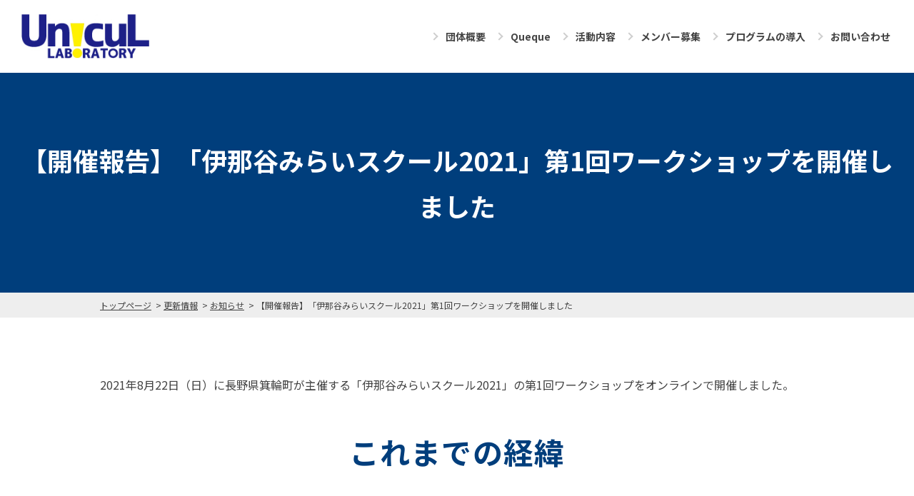

--- FILE ---
content_type: text/html; charset=UTF-8
request_url: https://unicul-lab.net/archives/5784/
body_size: 11684
content:
<!DOCTYPE html>
<html dir="ltr" lang="ja" prefix="og: https://ogp.me/ns#">
<head>
<meta charset="UTF-8">
<!-- <meta name="viewport" content="width=1000"> SP無し-->
<meta name="viewport" content="width=device-width, initial-scale=1">
<meta name="keywords" content="キャリア教育,高校生,高校,中学生,中学校,ワークショップ,ボランティア,ビジョン教育,会津若松市,箕輪町,未来人財育成塾" />
<meta name="description" content="一般社団法人Unicul Laboratoryは、「若い世代に、未来を描き、切り拓くチカラを。」をミッションに、中学生・高校生を対象としたキャリア教育の活動を行っている非営利団体です。
2013年より首都圏の高校や福島県会津若松市、長野県" />
<title>【開催報告】「伊那谷みらいスクール2021」第1回ワークショップを開催しました | 一般社団法人Unicul Laboratory</title>

		<!-- All in One SEO 4.5.9.2 - aioseo.com -->
		<meta name="description" content="2021年8月22日（日）に長野県箕輪町が主催する「伊那谷みらいスクール2021」の第1回ワークショップをオン" />
		<meta name="robots" content="max-image-preview:large" />
		<link rel="canonical" href="https://unicul-lab.net/archives/5784/" />
		<meta name="generator" content="All in One SEO (AIOSEO) 4.5.9.2" />
		<meta property="og:locale" content="ja_JP" />
		<meta property="og:site_name" content="一般社団法人Unicul Laboratory" />
		<meta property="og:type" content="article" />
		<meta property="og:title" content="【開催報告】「伊那谷みらいスクール2021」第1回ワークショップを開催しました | 一般社団法人Unicul Laboratory" />
		<meta property="og:description" content="2021年8月22日（日）に長野県箕輪町が主催する「伊那谷みらいスクール2021」の第1回ワークショップをオン" />
		<meta property="og:url" content="https://unicul-lab.net/archives/5784/" />
		<meta property="fb:admins" content="687770197926210" />
		<meta property="og:image" content="https://unicul-lab.net/wp-content/uploads/2021/10/a96d9a632195f0bbaa23a78a7d166d6a.png" />
		<meta property="og:image:secure_url" content="https://unicul-lab.net/wp-content/uploads/2021/10/a96d9a632195f0bbaa23a78a7d166d6a.png" />
		<meta property="og:image:width" content="1920" />
		<meta property="og:image:height" content="1013" />
		<meta property="article:published_time" content="2021-10-28T10:00:47+00:00" />
		<meta property="article:modified_time" content="2021-11-24T03:44:30+00:00" />
		<meta property="article:publisher" content="http://www.facebook.com/unicullaboratory" />
		<meta name="twitter:card" content="summary_large_image" />
		<meta name="twitter:title" content="【開催報告】「伊那谷みらいスクール2021」第1回ワークショップを開催しました | 一般社団法人Unicul Laboratory" />
		<meta name="twitter:description" content="2021年8月22日（日）に長野県箕輪町が主催する「伊那谷みらいスクール2021」の第1回ワークショップをオン" />
		<meta name="twitter:image" content="https://unicul-lab.net/wp-content/uploads/2021/10/a96d9a632195f0bbaa23a78a7d166d6a.png" />
		<script type="application/ld+json" class="aioseo-schema">
			{"@context":"https:\/\/schema.org","@graph":[{"@type":"Article","@id":"https:\/\/unicul-lab.net\/archives\/5784\/#article","name":"\u3010\u958b\u50ac\u5831\u544a\u3011\u300c\u4f0a\u90a3\u8c37\u307f\u3089\u3044\u30b9\u30af\u30fc\u30eb2021\u300d\u7b2c1\u56de\u30ef\u30fc\u30af\u30b7\u30e7\u30c3\u30d7\u3092\u958b\u50ac\u3057\u307e\u3057\u305f | \u4e00\u822c\u793e\u56e3\u6cd5\u4ebaUnicul Laboratory","headline":"\u3010\u958b\u50ac\u5831\u544a\u3011\u300c\u4f0a\u90a3\u8c37\u307f\u3089\u3044\u30b9\u30af\u30fc\u30eb2021\u300d\u7b2c1\u56de\u30ef\u30fc\u30af\u30b7\u30e7\u30c3\u30d7\u3092\u958b\u50ac\u3057\u307e\u3057\u305f","author":{"@id":"https:\/\/unicul-lab.net\/archives\/author\/admin\/#author"},"publisher":{"@id":"https:\/\/unicul-lab.net\/#organization"},"image":{"@type":"ImageObject","url":"https:\/\/unicul-lab.net\/wp-content\/uploads\/2021\/10\/a96d9a632195f0bbaa23a78a7d166d6a.png","width":1920,"height":1013},"datePublished":"2021-10-28T19:00:47+09:00","dateModified":"2021-11-24T12:44:30+09:00","inLanguage":"ja","mainEntityOfPage":{"@id":"https:\/\/unicul-lab.net\/archives\/5784\/#webpage"},"isPartOf":{"@id":"https:\/\/unicul-lab.net\/archives\/5784\/#webpage"},"articleSection":"\u304a\u77e5\u3089\u305b, \u30d7\u30ed\u30b8\u30a7\u30af\u30c8, \u4f0a\u90a3\u8c37\u30b5\u30de\u30fc\u30b9\u30af\u30fc\u30eb\/\u4f0a\u90a3\u8c37\u307f\u3089\u3044\u30b9\u30af\u30fc\u30eb, \u66f4\u65b0\u60c5\u5831, \u6d3b\u52d5\u5831\u544a\u30fb\u958b\u50ac\u5831\u544a"},{"@type":"BreadcrumbList","@id":"https:\/\/unicul-lab.net\/archives\/5784\/#breadcrumblist","itemListElement":[{"@type":"ListItem","@id":"https:\/\/unicul-lab.net\/#listItem","position":1,"name":"\u5bb6"}]},{"@type":"Organization","@id":"https:\/\/unicul-lab.net\/#organization","name":"\u4e00\u822c\u793e\u56e3\u6cd5\u4ebaUnicul Laboratory","url":"https:\/\/unicul-lab.net\/"},{"@type":"Person","@id":"https:\/\/unicul-lab.net\/archives\/author\/admin\/#author","url":"https:\/\/unicul-lab.net\/archives\/author\/admin\/","name":"admin","image":{"@type":"ImageObject","@id":"https:\/\/unicul-lab.net\/archives\/5784\/#authorImage","url":"https:\/\/secure.gravatar.com\/avatar\/d8167db39b6ebe8a3e78d78d2dade39d?s=96&d=mm&r=g","width":96,"height":96,"caption":"admin"}},{"@type":"WebPage","@id":"https:\/\/unicul-lab.net\/archives\/5784\/#webpage","url":"https:\/\/unicul-lab.net\/archives\/5784\/","name":"\u3010\u958b\u50ac\u5831\u544a\u3011\u300c\u4f0a\u90a3\u8c37\u307f\u3089\u3044\u30b9\u30af\u30fc\u30eb2021\u300d\u7b2c1\u56de\u30ef\u30fc\u30af\u30b7\u30e7\u30c3\u30d7\u3092\u958b\u50ac\u3057\u307e\u3057\u305f | \u4e00\u822c\u793e\u56e3\u6cd5\u4ebaUnicul Laboratory","description":"2021\u5e748\u670822\u65e5\uff08\u65e5\uff09\u306b\u9577\u91ce\u770c\u7b95\u8f2a\u753a\u304c\u4e3b\u50ac\u3059\u308b\u300c\u4f0a\u90a3\u8c37\u307f\u3089\u3044\u30b9\u30af\u30fc\u30eb2021\u300d\u306e\u7b2c1\u56de\u30ef\u30fc\u30af\u30b7\u30e7\u30c3\u30d7\u3092\u30aa\u30f3","inLanguage":"ja","isPartOf":{"@id":"https:\/\/unicul-lab.net\/#website"},"breadcrumb":{"@id":"https:\/\/unicul-lab.net\/archives\/5784\/#breadcrumblist"},"author":{"@id":"https:\/\/unicul-lab.net\/archives\/author\/admin\/#author"},"creator":{"@id":"https:\/\/unicul-lab.net\/archives\/author\/admin\/#author"},"image":{"@type":"ImageObject","url":"https:\/\/unicul-lab.net\/wp-content\/uploads\/2021\/10\/a96d9a632195f0bbaa23a78a7d166d6a.png","@id":"https:\/\/unicul-lab.net\/archives\/5784\/#mainImage","width":1920,"height":1013},"primaryImageOfPage":{"@id":"https:\/\/unicul-lab.net\/archives\/5784\/#mainImage"},"datePublished":"2021-10-28T19:00:47+09:00","dateModified":"2021-11-24T12:44:30+09:00"},{"@type":"WebSite","@id":"https:\/\/unicul-lab.net\/#website","url":"https:\/\/unicul-lab.net\/","name":"\u4e00\u822c\u793e\u56e3\u6cd5\u4ebaUnicul Laboratory","description":"\u4e00\u822c\u793e\u56e3\u6cd5\u4ebaUnicul Laboratory\uff08\u30e6\u30cb\u30ab\u30eb\u30fb\u30e9\u30dc\u30e9\u30c8\u30ea\u30fc\uff09\u306f\u3001\u4e2d\u5b66\u751f\u30fb\u9ad8\u6821\u751f\u3092\u5bfe\u8c61\u3068\u3057\u305f\u30ad\u30e3\u30ea\u30a2\u6559\u80b2\u306e\u6d3b\u52d5\u3092\u884c\u3063\u3066\u3044\u308b\u975e\u55b6\u5229\u56e3\u4f53\u3067\u3059\u3002","inLanguage":"ja","publisher":{"@id":"https:\/\/unicul-lab.net\/#organization"}}]}
		</script>
		<!-- All in One SEO -->

<link rel='dns-prefetch' href='//secure.gravatar.com' />
<link rel='dns-prefetch' href='//stats.wp.com' />
<link rel='dns-prefetch' href='//v0.wordpress.com' />
<link rel='dns-prefetch' href='//www.googletagmanager.com' />
<link rel="alternate" type="application/rss+xml" title="一般社団法人Unicul Laboratory &raquo; 【開催報告】「伊那谷みらいスクール2021」第1回ワークショップを開催しました のコメントのフィード" href="https://unicul-lab.net/archives/5784/feed/" />
<link rel='stylesheet' id='style-css-css' href='https://unicul-lab.net/wp-content/themes/unicul/lib/css/style.css' type='text/css' media='all' />
<link rel='stylesheet' id='wp-block-library-css' href='https://unicul-lab.net/wp-includes/css/dist/block-library/style.min.css' type='text/css' media='all' />
<style id='wp-block-library-inline-css' type='text/css'>
.has-text-align-justify{text-align:justify;}
</style>
<link rel='stylesheet' id='mediaelement-css' href='https://unicul-lab.net/wp-includes/js/mediaelement/mediaelementplayer-legacy.min.css' type='text/css' media='all' />
<link rel='stylesheet' id='wp-mediaelement-css' href='https://unicul-lab.net/wp-includes/js/mediaelement/wp-mediaelement.min.css' type='text/css' media='all' />
<style id='jetpack-sharing-buttons-style-inline-css' type='text/css'>
.jetpack-sharing-buttons__services-list{display:flex;flex-direction:row;flex-wrap:wrap;gap:0;list-style-type:none;margin:5px;padding:0}.jetpack-sharing-buttons__services-list.has-small-icon-size{font-size:12px}.jetpack-sharing-buttons__services-list.has-normal-icon-size{font-size:16px}.jetpack-sharing-buttons__services-list.has-large-icon-size{font-size:24px}.jetpack-sharing-buttons__services-list.has-huge-icon-size{font-size:36px}@media print{.jetpack-sharing-buttons__services-list{display:none!important}}.editor-styles-wrapper .wp-block-jetpack-sharing-buttons{gap:0;padding-inline-start:0}ul.jetpack-sharing-buttons__services-list.has-background{padding:1.25em 2.375em}
</style>
<style id='classic-theme-styles-inline-css' type='text/css'>
/*! This file is auto-generated */
.wp-block-button__link{color:#fff;background-color:#32373c;border-radius:9999px;box-shadow:none;text-decoration:none;padding:calc(.667em + 2px) calc(1.333em + 2px);font-size:1.125em}.wp-block-file__button{background:#32373c;color:#fff;text-decoration:none}
</style>
<style id='global-styles-inline-css' type='text/css'>
body{--wp--preset--color--black: #000000;--wp--preset--color--cyan-bluish-gray: #abb8c3;--wp--preset--color--white: #ffffff;--wp--preset--color--pale-pink: #f78da7;--wp--preset--color--vivid-red: #cf2e2e;--wp--preset--color--luminous-vivid-orange: #ff6900;--wp--preset--color--luminous-vivid-amber: #fcb900;--wp--preset--color--light-green-cyan: #7bdcb5;--wp--preset--color--vivid-green-cyan: #00d084;--wp--preset--color--pale-cyan-blue: #8ed1fc;--wp--preset--color--vivid-cyan-blue: #0693e3;--wp--preset--color--vivid-purple: #9b51e0;--wp--preset--gradient--vivid-cyan-blue-to-vivid-purple: linear-gradient(135deg,rgba(6,147,227,1) 0%,rgb(155,81,224) 100%);--wp--preset--gradient--light-green-cyan-to-vivid-green-cyan: linear-gradient(135deg,rgb(122,220,180) 0%,rgb(0,208,130) 100%);--wp--preset--gradient--luminous-vivid-amber-to-luminous-vivid-orange: linear-gradient(135deg,rgba(252,185,0,1) 0%,rgba(255,105,0,1) 100%);--wp--preset--gradient--luminous-vivid-orange-to-vivid-red: linear-gradient(135deg,rgba(255,105,0,1) 0%,rgb(207,46,46) 100%);--wp--preset--gradient--very-light-gray-to-cyan-bluish-gray: linear-gradient(135deg,rgb(238,238,238) 0%,rgb(169,184,195) 100%);--wp--preset--gradient--cool-to-warm-spectrum: linear-gradient(135deg,rgb(74,234,220) 0%,rgb(151,120,209) 20%,rgb(207,42,186) 40%,rgb(238,44,130) 60%,rgb(251,105,98) 80%,rgb(254,248,76) 100%);--wp--preset--gradient--blush-light-purple: linear-gradient(135deg,rgb(255,206,236) 0%,rgb(152,150,240) 100%);--wp--preset--gradient--blush-bordeaux: linear-gradient(135deg,rgb(254,205,165) 0%,rgb(254,45,45) 50%,rgb(107,0,62) 100%);--wp--preset--gradient--luminous-dusk: linear-gradient(135deg,rgb(255,203,112) 0%,rgb(199,81,192) 50%,rgb(65,88,208) 100%);--wp--preset--gradient--pale-ocean: linear-gradient(135deg,rgb(255,245,203) 0%,rgb(182,227,212) 50%,rgb(51,167,181) 100%);--wp--preset--gradient--electric-grass: linear-gradient(135deg,rgb(202,248,128) 0%,rgb(113,206,126) 100%);--wp--preset--gradient--midnight: linear-gradient(135deg,rgb(2,3,129) 0%,rgb(40,116,252) 100%);--wp--preset--font-size--small: 13px;--wp--preset--font-size--medium: 20px;--wp--preset--font-size--large: 36px;--wp--preset--font-size--x-large: 42px;--wp--preset--spacing--20: 0.44rem;--wp--preset--spacing--30: 0.67rem;--wp--preset--spacing--40: 1rem;--wp--preset--spacing--50: 1.5rem;--wp--preset--spacing--60: 2.25rem;--wp--preset--spacing--70: 3.38rem;--wp--preset--spacing--80: 5.06rem;--wp--preset--shadow--natural: 6px 6px 9px rgba(0, 0, 0, 0.2);--wp--preset--shadow--deep: 12px 12px 50px rgba(0, 0, 0, 0.4);--wp--preset--shadow--sharp: 6px 6px 0px rgba(0, 0, 0, 0.2);--wp--preset--shadow--outlined: 6px 6px 0px -3px rgba(255, 255, 255, 1), 6px 6px rgba(0, 0, 0, 1);--wp--preset--shadow--crisp: 6px 6px 0px rgba(0, 0, 0, 1);}:where(.is-layout-flex){gap: 0.5em;}:where(.is-layout-grid){gap: 0.5em;}body .is-layout-flow > .alignleft{float: left;margin-inline-start: 0;margin-inline-end: 2em;}body .is-layout-flow > .alignright{float: right;margin-inline-start: 2em;margin-inline-end: 0;}body .is-layout-flow > .aligncenter{margin-left: auto !important;margin-right: auto !important;}body .is-layout-constrained > .alignleft{float: left;margin-inline-start: 0;margin-inline-end: 2em;}body .is-layout-constrained > .alignright{float: right;margin-inline-start: 2em;margin-inline-end: 0;}body .is-layout-constrained > .aligncenter{margin-left: auto !important;margin-right: auto !important;}body .is-layout-constrained > :where(:not(.alignleft):not(.alignright):not(.alignfull)){max-width: var(--wp--style--global--content-size);margin-left: auto !important;margin-right: auto !important;}body .is-layout-constrained > .alignwide{max-width: var(--wp--style--global--wide-size);}body .is-layout-flex{display: flex;}body .is-layout-flex{flex-wrap: wrap;align-items: center;}body .is-layout-flex > *{margin: 0;}body .is-layout-grid{display: grid;}body .is-layout-grid > *{margin: 0;}:where(.wp-block-columns.is-layout-flex){gap: 2em;}:where(.wp-block-columns.is-layout-grid){gap: 2em;}:where(.wp-block-post-template.is-layout-flex){gap: 1.25em;}:where(.wp-block-post-template.is-layout-grid){gap: 1.25em;}.has-black-color{color: var(--wp--preset--color--black) !important;}.has-cyan-bluish-gray-color{color: var(--wp--preset--color--cyan-bluish-gray) !important;}.has-white-color{color: var(--wp--preset--color--white) !important;}.has-pale-pink-color{color: var(--wp--preset--color--pale-pink) !important;}.has-vivid-red-color{color: var(--wp--preset--color--vivid-red) !important;}.has-luminous-vivid-orange-color{color: var(--wp--preset--color--luminous-vivid-orange) !important;}.has-luminous-vivid-amber-color{color: var(--wp--preset--color--luminous-vivid-amber) !important;}.has-light-green-cyan-color{color: var(--wp--preset--color--light-green-cyan) !important;}.has-vivid-green-cyan-color{color: var(--wp--preset--color--vivid-green-cyan) !important;}.has-pale-cyan-blue-color{color: var(--wp--preset--color--pale-cyan-blue) !important;}.has-vivid-cyan-blue-color{color: var(--wp--preset--color--vivid-cyan-blue) !important;}.has-vivid-purple-color{color: var(--wp--preset--color--vivid-purple) !important;}.has-black-background-color{background-color: var(--wp--preset--color--black) !important;}.has-cyan-bluish-gray-background-color{background-color: var(--wp--preset--color--cyan-bluish-gray) !important;}.has-white-background-color{background-color: var(--wp--preset--color--white) !important;}.has-pale-pink-background-color{background-color: var(--wp--preset--color--pale-pink) !important;}.has-vivid-red-background-color{background-color: var(--wp--preset--color--vivid-red) !important;}.has-luminous-vivid-orange-background-color{background-color: var(--wp--preset--color--luminous-vivid-orange) !important;}.has-luminous-vivid-amber-background-color{background-color: var(--wp--preset--color--luminous-vivid-amber) !important;}.has-light-green-cyan-background-color{background-color: var(--wp--preset--color--light-green-cyan) !important;}.has-vivid-green-cyan-background-color{background-color: var(--wp--preset--color--vivid-green-cyan) !important;}.has-pale-cyan-blue-background-color{background-color: var(--wp--preset--color--pale-cyan-blue) !important;}.has-vivid-cyan-blue-background-color{background-color: var(--wp--preset--color--vivid-cyan-blue) !important;}.has-vivid-purple-background-color{background-color: var(--wp--preset--color--vivid-purple) !important;}.has-black-border-color{border-color: var(--wp--preset--color--black) !important;}.has-cyan-bluish-gray-border-color{border-color: var(--wp--preset--color--cyan-bluish-gray) !important;}.has-white-border-color{border-color: var(--wp--preset--color--white) !important;}.has-pale-pink-border-color{border-color: var(--wp--preset--color--pale-pink) !important;}.has-vivid-red-border-color{border-color: var(--wp--preset--color--vivid-red) !important;}.has-luminous-vivid-orange-border-color{border-color: var(--wp--preset--color--luminous-vivid-orange) !important;}.has-luminous-vivid-amber-border-color{border-color: var(--wp--preset--color--luminous-vivid-amber) !important;}.has-light-green-cyan-border-color{border-color: var(--wp--preset--color--light-green-cyan) !important;}.has-vivid-green-cyan-border-color{border-color: var(--wp--preset--color--vivid-green-cyan) !important;}.has-pale-cyan-blue-border-color{border-color: var(--wp--preset--color--pale-cyan-blue) !important;}.has-vivid-cyan-blue-border-color{border-color: var(--wp--preset--color--vivid-cyan-blue) !important;}.has-vivid-purple-border-color{border-color: var(--wp--preset--color--vivid-purple) !important;}.has-vivid-cyan-blue-to-vivid-purple-gradient-background{background: var(--wp--preset--gradient--vivid-cyan-blue-to-vivid-purple) !important;}.has-light-green-cyan-to-vivid-green-cyan-gradient-background{background: var(--wp--preset--gradient--light-green-cyan-to-vivid-green-cyan) !important;}.has-luminous-vivid-amber-to-luminous-vivid-orange-gradient-background{background: var(--wp--preset--gradient--luminous-vivid-amber-to-luminous-vivid-orange) !important;}.has-luminous-vivid-orange-to-vivid-red-gradient-background{background: var(--wp--preset--gradient--luminous-vivid-orange-to-vivid-red) !important;}.has-very-light-gray-to-cyan-bluish-gray-gradient-background{background: var(--wp--preset--gradient--very-light-gray-to-cyan-bluish-gray) !important;}.has-cool-to-warm-spectrum-gradient-background{background: var(--wp--preset--gradient--cool-to-warm-spectrum) !important;}.has-blush-light-purple-gradient-background{background: var(--wp--preset--gradient--blush-light-purple) !important;}.has-blush-bordeaux-gradient-background{background: var(--wp--preset--gradient--blush-bordeaux) !important;}.has-luminous-dusk-gradient-background{background: var(--wp--preset--gradient--luminous-dusk) !important;}.has-pale-ocean-gradient-background{background: var(--wp--preset--gradient--pale-ocean) !important;}.has-electric-grass-gradient-background{background: var(--wp--preset--gradient--electric-grass) !important;}.has-midnight-gradient-background{background: var(--wp--preset--gradient--midnight) !important;}.has-small-font-size{font-size: var(--wp--preset--font-size--small) !important;}.has-medium-font-size{font-size: var(--wp--preset--font-size--medium) !important;}.has-large-font-size{font-size: var(--wp--preset--font-size--large) !important;}.has-x-large-font-size{font-size: var(--wp--preset--font-size--x-large) !important;}
.wp-block-navigation a:where(:not(.wp-element-button)){color: inherit;}
:where(.wp-block-post-template.is-layout-flex){gap: 1.25em;}:where(.wp-block-post-template.is-layout-grid){gap: 1.25em;}
:where(.wp-block-columns.is-layout-flex){gap: 2em;}:where(.wp-block-columns.is-layout-grid){gap: 2em;}
.wp-block-pullquote{font-size: 1.5em;line-height: 1.6;}
</style>
<link rel='stylesheet' id='font-awesome-css' href='https://unicul-lab.net/wp-content/plugins/arconix-shortcodes/includes/css/font-awesome.min.css' type='text/css' media='all' />
<link rel='stylesheet' id='arconix-shortcodes-css' href='https://unicul-lab.net/wp-content/plugins/arconix-shortcodes/includes/css/arconix-shortcodes.min.css' type='text/css' media='all' />
<link rel='stylesheet' id='contact-form-7-css' href='https://unicul-lab.net/wp-content/plugins/contact-form-7/includes/css/styles.css' type='text/css' media='all' />
<link rel='stylesheet' id='child-pages-shortcode-css-css' href='https://unicul-lab.net/wp-content/plugins/child-pages-shortcode/css/child-pages-shortcode.min.css' type='text/css' media='all' />
<link rel='stylesheet' id='jetpack_css-css' href='https://unicul-lab.net/wp-content/plugins/jetpack/css/jetpack.css' type='text/css' media='all' />
<link rel='stylesheet' id='counterize_stylesheet-css' href='https://unicul-lab.net/wp-content/plugins/counterize/counterize.css.php' type='text/css' media='all' />
<script type="text/javascript" src="https://unicul-lab.net/wp-includes/js/jquery/jquery.min.js" id="jquery-core-js"></script>
<script type="text/javascript" src="https://unicul-lab.net/wp-includes/js/jquery/jquery-migrate.min.js" id="jquery-migrate-js"></script>
<script type="text/javascript" src="https://unicul-lab.net/wp-content/plugins/child-pages-shortcode/js/child-pages-shortcode.min.js" id="child-pages-shortcode-js"></script>
<script type="text/javascript" src="https://unicul-lab.net/wp-content/plugins/counterize/counterize.js.php" id="counterize_javascript-js"></script>
<link rel="https://api.w.org/" href="https://unicul-lab.net/wp-json/" /><link rel="alternate" type="application/json" href="https://unicul-lab.net/wp-json/wp/v2/posts/5784" /><link rel='shortlink' href='https://wp.me/paJ5yd-1vi' />
<link rel="alternate" type="application/json+oembed" href="https://unicul-lab.net/wp-json/oembed/1.0/embed?url=https%3A%2F%2Funicul-lab.net%2Farchives%2F5784%2F" />
<link rel="alternate" type="text/xml+oembed" href="https://unicul-lab.net/wp-json/oembed/1.0/embed?url=https%3A%2F%2Funicul-lab.net%2Farchives%2F5784%2F&#038;format=xml" />
<meta name="generator" content="Site Kit by Google 1.123.1" />	<style>img#wpstats{display:none}</style>
		<link rel="apple-touch-icon" sizes="180x180" href="/wp-content/uploads/fbrfg/apple-touch-icon.png">
<link rel="icon" type="image/png" sizes="32x32" href="/wp-content/uploads/fbrfg/favicon-32x32.png">
<link rel="icon" type="image/png" sizes="16x16" href="/wp-content/uploads/fbrfg/favicon-16x16.png">
<link rel="manifest" href="/wp-content/uploads/fbrfg/site.webmanifest">
<link rel="mask-icon" href="/wp-content/uploads/fbrfg/safari-pinned-tab.svg" color="#5bbad5">
<link rel="shortcut icon" href="/wp-content/uploads/fbrfg/favicon.ico">
<meta name="msapplication-TileColor" content="#da532c">
<meta name="msapplication-config" content="/wp-content/uploads/fbrfg/browserconfig.xml">
<meta name="theme-color" content="#ffffff">
<link rel="shortcut icon" type="image/vnd.microsoft.icon" href="https://unicul-lab.net/wp-content/themes/unicul/lib/img/parts/favicon.ico" />

<link rel="stylesheet" href="https://unicul-lab.net/wp-content/plugins/wassup/css/wassup-widget.css?ver=1.9.4.5" type="text/css" />
<script type="text/javascript">
//<![CDATA[
function wassup_get_screenres(){
	var screen_res = screen.width + " x " + screen.height;
	if(screen_res==" x ") screen_res=window.screen.width+" x "+window.screen.height;
	if(screen_res==" x ") screen_res=screen.availWidth+" x "+screen.availHeight;
	if (screen_res!=" x "){document.cookie = "wassup_screen_resb377f67994e918e25024d5dcb5333c4f=" + encodeURIComponent(screen_res)+ "; path=/; domain=" + document.domain;}
}
wassup_get_screenres();
//]]>
</script>
<!-- Google タグ マネージャー スニペット (Site Kit が追加) -->
<script type="text/javascript">
/* <![CDATA[ */

			( function( w, d, s, l, i ) {
				w[l] = w[l] || [];
				w[l].push( {'gtm.start': new Date().getTime(), event: 'gtm.js'} );
				var f = d.getElementsByTagName( s )[0],
					j = d.createElement( s ), dl = l != 'dataLayer' ? '&l=' + l : '';
				j.async = true;
				j.src = 'https://www.googletagmanager.com/gtm.js?id=' + i + dl;
				f.parentNode.insertBefore( j, f );
			} )( window, document, 'script', 'dataLayer', 'GTM-PWB29LJ' );
			
/* ]]> */
</script>

<!-- (ここまで) Google タグ マネージャー スニペット (Site Kit が追加) -->
<link rel="icon" href="https://unicul-lab.net/wp-content/uploads/2019/02/newlogo_square-61x61.png" sizes="32x32" />
<link rel="icon" href="https://unicul-lab.net/wp-content/uploads/2019/02/newlogo_square-300x300.png" sizes="192x192" />
<link rel="apple-touch-icon" href="https://unicul-lab.net/wp-content/uploads/2019/02/newlogo_square-300x300.png" />
<meta name="msapplication-TileImage" content="https://unicul-lab.net/wp-content/uploads/2019/02/newlogo_square-300x300.png" />
<style type="text/css" id="wp-custom-css">.cta-button-1 a {
  display: flex;
  justify-content: center;
  align-items: center;
  margin: 0 auto;
  padding: 1em 2em;
  width: 250px;
  transition: 0.3s;
}

.cta-button-1 a::after {
  content: '';
  width: 0;
  height: 0;
	margin-left: 1em;
  border-style: solid;
  border-width: 6px 0 6px 10px;
  border-color: transparent transparent transparent #003e7c;
  transition: 0.3s;
}

.cta-button-1 a:hover {
  text-decoration: none;
}

.cta-button-1 a:hover::after {
  transform: translateX(5px);
}

.cta-button-2 a {
  display: flex;
  justify-content: center;
  align-items: center;
  margin: 0 auto;
  padding: 1em 2em;
  width: 250px;
  transition: 0.3s;
}

.cta-button-2 a::after {
  content: '';
  width: 0;
  height: 0;
	margin-left: 1em;
  border-style: solid;
  border-width: 6px 0 6px 10px;
  border-color: transparent transparent transparent #38b8bc;
  transition: 0.3s;
}

.cta-button-2 a:hover {
  text-decoration: none;
}

.cta-button-2 a:hover::after {
  transform: translateX(5px);
}</style><script src='https://cdnjs.cloudflare.com/ajax/libs/jquery-migrate/1.4.1/jquery-migrate.min.js'></script>
<script src="https://kit.fontawesome.com/b7ba98895f.js" crossorigin="anonymous"></script>
</head>
<body class="post-template-default single single-post postid-5784 single-format-standard">
<header class="header">
  <div class="header_in">
    <h1 class="header_logo">
      <a href="https://unicul-lab.net" rel="home">
        <img src="https://unicul-lab.net/wp-content/themes/unicul/lib/img/share/logo.png" alt="ユニカル・ラボラトリー" class="mk">
      </a>
    </h1>
  </div>
    <nav id="header_nav" class="header_nav"><ul class="header_nav_list"><li id="menu-item-5214"><a href="https://unicul-lab.net/about/">団体概要<span></span></a>
<ul class="sub-menu">
	<li id="menu-item-5254"><a href="https://unicul-lab.net/about/vision/">ビジョン・ミッション・バリュー<span></span></a></li>
	<li id="menu-item-5255"><a href="https://unicul-lab.net/about/process/">これまでの歩み<span></span></a></li>
	<li id="menu-item-5256"><a href="https://unicul-lab.net/about/member/">メンバー<span></span></a></li>
	<li id="menu-item-5264"><a href="https://unicul-lab.net/media/">メディア掲載・登壇など<span></span></a></li>
</ul>
</li>
<li id="menu-item-5215"><a href="https://unicul-lab.net/queque/">Queque<span></span></a>
<ul class="sub-menu">
	<li id="menu-item-5263"><a href="https://unicul-lab.net/queque/story/">＜Queque＞に込めた想い<span></span></a></li>
	<li id="menu-item-5373"><a href="https://unicul-lab.net/voice/">参加者の声<span></span></a></li>
</ul>
</li>
<li id="menu-item-6457"><a href="https://unicul-lab.net/activity/">活動内容<span></span></a>
<ul class="sub-menu">
	<li id="menu-item-5262"><a href="https://unicul-lab.net/activity/miraijinzai/">未来人財育成塾<span></span></a></li>
	<li id="menu-item-5259"><a href="https://unicul-lab.net/activity/aizuglobal/">グローバル人材育成事業<span></span></a></li>
	<li id="menu-item-6945"><a href="https://unicul-lab.net/activity/omiya-kokusai/">大宮国際プロジェクト<span></span></a></li>
	<li id="menu-item-5260"><a href="https://unicul-lab.net/activity/school/">学校でのプロジェクト<span></span></a></li>
	<li id="menu-item-5257"><a href="https://unicul-lab.net/activity/inadani/">伊那谷プロジェクト<span></span></a></li>
	<li id="menu-item-5261"><a href="https://unicul-lab.net/activity/for-public/">一般向けワークショップ<span></span></a></li>
	<li id="menu-item-5258"><a href="https://unicul-lab.net/activity/others/">その他の活動<span></span></a></li>
</ul>
</li>
<li id="menu-item-5217"><a href="https://unicul-lab.net/recruit/">メンバー募集<span></span></a></li>
<li id="menu-item-5218"><a href="https://unicul-lab.net/introduction/">プログラムの導入<span></span></a>
<ul class="sub-menu">
	<li id="menu-item-5265"><a href="https://unicul-lab.net/introduction/teachers/">学校の先生方<span></span></a></li>
	<li id="menu-item-5266"><a href="https://unicul-lab.net/introduction/public/">自治体の方<span></span></a></li>
	<li id="menu-item-5267"><a href="https://unicul-lab.net/introduction/institution-parents/">教育機関・教育関連団体の方／保護者の方<span></span></a></li>
</ul>
</li>
<li id="menu-item-5219"><a href="https://unicul-lab.net/contact-us/">お問い合わせ<span></span></a></li>
</ul></nav>  <div class="toggle_nav_box">
    <div class="toggle_nav">
      <span></span><span></span><span></span><span>menu</span>
    </div>
    <span class="toggle_nav_bg"></span>
  </div>
  <div class="drawer">
  <ul class="drawer_menu"><li id="menu-item-5225"><a href="https://unicul-lab.net/about/">団体概要<span></span></a></li>
<li id="menu-item-5223"><a href="https://unicul-lab.net/queque/">Queque<span></span></a></li>
<li id="menu-item-6459"><a href="https://unicul-lab.net/activity/">活動内容<span></span></a></li>
<li id="menu-item-5221"><a href="https://unicul-lab.net/recruit/">メンバー募集<span></span></a></li>
<li id="menu-item-5220"><a href="https://unicul-lab.net/introduction/">プログラムの導入<span></span></a></li>
<li id="menu-item-5224"><a href="https://unicul-lab.net/contact-us/">お問い合わせ<span></span></a></li>
</ul>  </div>

</header><!-- /header -->
<main><!-- /main -->  <h1 class="page_ttl">【開催報告】「伊那谷みらいスクール2021」第1回ワークショップを開催しました</h1>
<div class="breadcrumbBox">
	<ul class="bread_crumb">
	<li class="level-1 top"><a href="https://unicul-lab.net/">トップページ</a></li>
	<li class="level-2 sub"><a href="https://unicul-lab.net/news/">更新情報</a></li>
	<li class="level-3 sub"><a href="https://unicul-lab.net/news/info/">お知らせ</a></li>
	<li class="level-4 sub tail current">【開催報告】「伊那谷みらいスクール2021」第1回ワークショップを開催しました</li>
</ul>
</div>

    <article>
    <div class="container gutters single_box">
      <div class="row custom_content">
        <div class="col span_12">
          <div class="single_txt_box">
						
<p>2021年8月22日（日）に長野県箕輪町が主催する「伊那谷みらいスクール2021」の第1回ワークショップをオンラインで開催しました。</p>



<h2 class="wp-block-heading"><strong>これまでの経緯</strong></h2>



<p>Unicul Laboratoryでは、2018年、2019年夏に、上伊那地域の高校生を対象に、箕輪町にて「伊那谷サマースクール in みのわ」を開催してきました。（開催報告はこちら：<a href="https://unicul-lab.net/archives/3120/">2018</a> / <a href="https://unicul-lab.net/archives/3878/">2019</a> ）<br>2020年は新型コロナウィルスの影響により企画開催が叶いませんでしたが、今年は箕輪町役場をはじめとする皆様のおかげで、2年越しに企画を開催できる運びとなりました！</p>



<p>今年の「伊那谷みらいスクール」の目標は「自己発見」「描く」「挑戦」。</p>



<p></p>



<figure class="wp-block-image"><img fetchpriority="high" decoding="async" width="700" height="394" src="https://unicul-lab.net/wp-content/uploads/2021/10/61afe18fbb2708a49c47ace2c1b534a1-700x394.png" alt="" class="wp-image-5785" srcset="https://unicul-lab.net/wp-content/uploads/2021/10/61afe18fbb2708a49c47ace2c1b534a1-700x394.png 700w, https://unicul-lab.net/wp-content/uploads/2021/10/61afe18fbb2708a49c47ace2c1b534a1-300x169.png 300w, https://unicul-lab.net/wp-content/uploads/2021/10/61afe18fbb2708a49c47ace2c1b534a1-768x432.png 768w, https://unicul-lab.net/wp-content/uploads/2021/10/61afe18fbb2708a49c47ace2c1b534a1.png 960w" sizes="(max-width: 700px) 100vw, 700px" /></figure>



<p></p>



<p>今年のプログラムは、8月から11月の計4回のワークショップで構成されており、新型コロナウィルスの状況に応じてオンラインと対面形式を組み合わせて行います。第2回は10月10日（日）、第3回は10月31日（日）、第4回は11月14日（日）となります。<br> 東京と長野在住の大学生・社会人でチームを組み、4月から毎週ミーティングを重ねて準備を行ってきました。<br> 7月からは各高校にて告知を兼ねた事前セミナーを開催させていただき、計12名の伊那谷地域の高校生が応募してくれました。</p>



<h2 class="wp-block-heading">当日の内容</h2>



<p>待ちに待った第1回当日。あいにく全国に緊急事態宣言が発令されている中で、zoomを使用したオンラインでの開催となりましたが、高校生7名が参加してくれました。</p>



<p>当日は、「オープニング」「アイスブレイク」「人生路線図ワークショップ」を実施しました。</p>



<p>オープニングでは、伊那谷みらいスクールでの目標の確認と、それぞれの自己紹介を行いました。</p>



<p>アイスブレイクでは、<strong>ワークショップのための雰囲気作りと同時に、オンラインでのワークショップに必要となるアプリケーションの練習</strong>もしました。</p>



<p>行ったアイスブレイクは「共通点探し」と「絵しりとり」。特にmiroを使った絵しりとりは描くのが難しく、<strong>無事にしりとりが繋がったチームと途中で迷子になったチームで明暗が分かれつつも、とても盛り上がりました！</strong></p>



<p></p>



<figure class="wp-block-image"><img decoding="async" width="700" height="394" src="https://unicul-lab.net/wp-content/uploads/2021/10/726c03db6677e482148e2d20d9f788fc-700x394.png" alt="" class="wp-image-5786" srcset="https://unicul-lab.net/wp-content/uploads/2021/10/726c03db6677e482148e2d20d9f788fc-700x394.png 700w, https://unicul-lab.net/wp-content/uploads/2021/10/726c03db6677e482148e2d20d9f788fc-300x169.png 300w, https://unicul-lab.net/wp-content/uploads/2021/10/726c03db6677e482148e2d20d9f788fc-768x432.png 768w, https://unicul-lab.net/wp-content/uploads/2021/10/726c03db6677e482148e2d20d9f788fc.png 1920w" sizes="(max-width: 700px) 100vw, 700px" /><figcaption>アイスブレイクの「共通点探し」</figcaption></figure>



<p></p>



<p>「人生路線図ワークショップ」では、大学生メンバーと社会人メンバー1名ずつから、これまでの進路選択の経験談を聞き、<strong>「自分だったら進路選択をして行くか」「どうやって自分のお手本となる人を見つけるか」</strong>を学びました。</p>



<p>慣れないデジタル機器を使ったり、また実際に会ったことのない大学生や社会人と話したりすることは今までにない経験だったと思いますが、高校生の皆さんが積極的にスピーカーに質問したり、自分だったらどうするかを考えることができました。</p>



<p>進路を全て自分で決めることはとても難しいことですが、身近な大人を参考にしたり、相談したりすることで、自分だけの人生路線図を創っていって欲しいと思います。</p>



<figure class="wp-block-image"><img decoding="async" width="700" height="394" src="https://unicul-lab.net/wp-content/uploads/2021/10/ef1f9253842055e51121120d461e1a60-700x394.png" alt="" class="wp-image-5787" srcset="https://unicul-lab.net/wp-content/uploads/2021/10/ef1f9253842055e51121120d461e1a60-700x394.png 700w, https://unicul-lab.net/wp-content/uploads/2021/10/ef1f9253842055e51121120d461e1a60-300x169.png 300w, https://unicul-lab.net/wp-content/uploads/2021/10/ef1f9253842055e51121120d461e1a60-768x432.png 768w, https://unicul-lab.net/wp-content/uploads/2021/10/ef1f9253842055e51121120d461e1a60.png 1917w" sizes="(max-width: 700px) 100vw, 700px" /><figcaption>人生路線図ワークショップの1コマ</figcaption></figure>



<h2 class="wp-block-heading">開催後記</h2>



<p>初回を無事に終えて、参加者の皆さんからは、以下のような素敵な感想をいただきました！</p>



<ul><li><strong>自分より先に色々な決断をしている人の話が聞けて面白かった。人の人生を聞く機会はほとんどないから深掘りするのが楽しかったです。</strong></li><li><strong>現在の職業、所属というカテゴリーを知るだけでは全くわからないその人がそれまでに歩んだ道について、深く学ぶことができた。学校ではなかなかできない経験だと思う。</strong></li><li><strong>人生路線図ワークショップでは、自分のこれからの展望が開けた気がする。二人とも、違う進路をたどっており、片や社会人、片や大学生と、全く違う二人の進路を聞ける貴重な機会となった。</strong></li><li><strong>とにかく、全体を通して楽しめた！一人ひとり、みんな考えたことを述べられる、そしてそれをみんなで聴く。楽しかったです。</strong></li></ul>



<p>初回がオンライン実施となり、運営側の私たちも開始前は不安がありましたが、高校生の皆さんが積極的に参加してくれたおかげで、とても充実した時間になりました。 </p>



<p>最後になりましたが、今年度の伊那谷みらいスクール開催にあたり多大なご協力をいただいております箕輪町役場の担当者の皆様と、参加してくださった高校生の皆さんに心より御礼申し上げます。</p>



<p>残り3回のワークショップも、高校生の皆さんが楽しみながら進路を描く方法を身につけられるよう、スタッフ一同取り組んで参ります。<br>どうもありがとうございました。</p>



<p></p>



<figure class="wp-block-image"><img loading="lazy" decoding="async" width="700" height="369" src="https://unicul-lab.net/wp-content/uploads/2021/10/a96d9a632195f0bbaa23a78a7d166d6a-700x369.png" alt="" class="wp-image-5788" srcset="https://unicul-lab.net/wp-content/uploads/2021/10/a96d9a632195f0bbaa23a78a7d166d6a-700x369.png 700w, https://unicul-lab.net/wp-content/uploads/2021/10/a96d9a632195f0bbaa23a78a7d166d6a-300x158.png 300w, https://unicul-lab.net/wp-content/uploads/2021/10/a96d9a632195f0bbaa23a78a7d166d6a-768x405.png 768w, https://unicul-lab.net/wp-content/uploads/2021/10/a96d9a632195f0bbaa23a78a7d166d6a.png 1920w" sizes="(max-width: 700px) 100vw, 700px" /><figcaption>集合写真！</figcaption></figure>



<p>（第1回メインファシリテーター　上山航矢）</p>
												<time>
							公開日：2021/10/28<br>
						</time>
					</div>
        </div>
      </div>
    </div>
  </article>
  
</main>
<footer class="footer">
  <p class="page_top"><a href="#">
		<svg version="1.1" id="page_top_arrow" xmlns="http://www.w3.org/2000/svg" xmlns:xlink="http://www.w3.org/1999/xlink" width="17px" height="9.2px" viewBox="0 0 17 9.2">
		<rect x="-1.3" y="4.5" transform="matrix(0.7071 -0.7071 0.7071 0.7071 -2.2578 4.4498)" class="st0" width="11" height="1"/>
		<rect x="8.8" y="-0.1" transform="matrix(0.7071 -0.7071 0.7071 0.7071 2.3384 6.3534)" class="st0" width="0" height="1"/>
		<polygon class="st0" points="17,8.5 9.2,0.7 8.5,0 8.5,0 7.8,0.7 7.8,0.7 8.5,1.4 16.3,9.2 "/>
		</svg>
	</a></p>
  <div class="footer_nav_wrap">
    <a href="https://unicul-lab.net" rel="home" class="footer_logo">
      <img src="https://unicul-lab.net/wp-content/themes/unicul/lib/img/share/logo.png" alt="ユニカル・ラボラトリー" class="mk">
    </a>
    <div class="footer_nav_list"><ul class=""><li id="menu-item-5228"><a href="https://unicul-lab.net/about/">団体概要<span></span></a></li>
<li id="menu-item-5230"><a href="https://unicul-lab.net/queque/">Queque<span></span></a></li>
<li id="menu-item-6458"><a href="https://unicul-lab.net/activity/">活動内容<span></span></a></li>
<li id="menu-item-5227"><a href="https://unicul-lab.net/recruit/">メンバー募集<span></span></a></li>
<li id="menu-item-5226"><a href="https://unicul-lab.net/introduction/">プログラムの導入<span></span></a></li>
<li id="menu-item-5231"><a href="https://unicul-lab.net/contact-us/">お問い合わせ<span></span></a></li>
</ul></div>  </div>
  <p class="copyright"><small>&copy; 2023 一般社団法人Unicul Laboratory</small></p>
</footer>

<!-- <p class="small"> WassUp 1.9.4.5 timestamp: 2026-01-30 05:06:32PM UTC (02:06AM)<br />
If above timestamp is not current time, this page is cached.</p> -->
		<!-- Google タグ マネージャー (noscript) スニペット (Site Kit が追加) -->
		<noscript>
			<iframe src="https://www.googletagmanager.com/ns.html?id=GTM-PWB29LJ" height="0" width="0" style="display:none;visibility:hidden"></iframe>
		</noscript>
		<!-- (ここまで) Google タグ マネージャー (noscript) スニペット (Site Kit が追加) -->
		<script type="text/javascript" id="vk-ltc-js-js-extra">
/* <![CDATA[ */
var vkLtc = {"ajaxurl":"https:\/\/unicul-lab.net\/wp-admin\/admin-ajax.php"};
/* ]]> */
</script>
<script type="text/javascript" src="https://unicul-lab.net/wp-content/plugins/vk-link-target-controller/js/script.min.js" id="vk-ltc-js-js"></script>
<script type="text/javascript" id="contact-form-7-js-extra">
/* <![CDATA[ */
var wpcf7 = {"apiSettings":{"root":"https:\/\/unicul-lab.net\/wp-json\/contact-form-7\/v1","namespace":"contact-form-7\/v1"},"cached":"1"};
/* ]]> */
</script>
<script type="text/javascript" src="https://unicul-lab.net/wp-content/plugins/contact-form-7/includes/js/scripts.js" id="contact-form-7-js"></script>
<script type="text/javascript" src="https://unicul-lab.net/wp-content/themes/unicul/lib/js/common.js" id="com-js-js"></script>
<script type="text/javascript" src="https://unicul-lab.net/wp-content/themes/unicul/lib/js/main.js" id="main-js-js"></script>
<script type="text/javascript" src="https://stats.wp.com/e-202605.js" id="jetpack-stats-js" data-wp-strategy="defer"></script>
<script type="text/javascript" id="jetpack-stats-js-after">
/* <![CDATA[ */
_stq = window._stq || [];
_stq.push([ "view", JSON.parse("{\"v\":\"ext\",\"blog\":\"158509461\",\"post\":\"5784\",\"tz\":\"9\",\"srv\":\"unicul-lab.net\",\"j\":\"1:13.2.3\"}") ]);
_stq.push([ "clickTrackerInit", "158509461", "5784" ]);
/* ]]> */
</script>
</body>
</html>

--- FILE ---
content_type: text/css
request_url: https://unicul-lab.net/wp-content/themes/unicul/lib/css/style.css
body_size: 22544
content:
@charset "UTF-8";
@import url("https://fonts.googleapis.com/css?family=Noto+Sans+JP:400,500,700,900&display=swap&subset=japanese");
@import url("https://fonts.googleapis.com/css?family=Ubuntu:400,500,700&display=swap");
@import url("https://fonts.googleapis.com/css?family=Noto+Sans+JP:400,500,700,900&display=swap&subset=japanese");
@import url("https://fonts.googleapis.com/css?family=Ubuntu:400,500,700&display=swap");
@font-face {
  font-family: "Moon";
  src: url("../font/Moon Light.woff2") format("woff2"), url("../font/Moon Light.woff") format("woff");
}
.top_contact .top_contact__ttl span, .top_sns .top_sns__ttl, .top_deployment .top_deployment__ttl span, .top_recruit .top_recruit__ttl span, .top_news .top_news__ttl span, .top_voice .top_voice__ttl span, .top_activity .top_activity__ttl span, .custom_content h2 span {
  font-family: "Moon", "Noto Sans JP", "-apple-system", BlinkMacSystemFont, "Helvetica Neue", Roboto, "Droid Sans", Arial, "Yu Gothic", YuGothic, Meiryo, sans-serif;
}

a {
  color: #003e7c;
}

a:hover {
  text-decoration: none;
}

/*!
 * 12 COLUMN : RESPONSIVE GRID SYSTEM
 * DEVELOPER : DENIS LEBLANC
 * URL : http://responsive.gs
 * VERSION : 3.0
 * LICENSE : GPL & MIT */
.container {
  max-width: 800px;
  margin: 0 auto;
}

.clr:after, .col:after, .container:after, .group:after, .row:after {
  content: "";
  display: table;
  clear: both;
}

.row {
  padding-bottom: 0;
}

.col {
  display: block;
  float: left;
  width: 100%;
}

@media (min-width: 768px) {
  .gutters .col {
    margin-left: 2%;
  }

  .span_1 {
    width: 8.3333333333%;
  }

  .span_2 {
    width: 16.6666666667%;
  }

  .span_3 {
    width: 25%;
  }

  .span_4 {
    width: 33.3333333333%;
  }

  .span_5 {
    width: 41.6666666667%;
  }

  .span_6 {
    width: 50%;
  }

  .span_7 {
    width: 58.3333333333%;
  }

  .span_8 {
    width: 66.6666666667%;
  }

  .span_9 {
    width: 75%;
  }

  .span_10 {
    width: 83.3333333333%;
  }

  .span_11 {
    width: 91.6666666667%;
  }

  .span_12 {
    width: 100%;
  }

  .gutters .span_1 {
    width: 6.5%;
  }

  .gutters .span_2 {
    width: 15%;
  }

  .gutters .span_3 {
    width: 23.5%;
  }

  .gutters .span_4 {
    width: 32%;
  }

  .gutters .span_5 {
    width: 40.5%;
  }

  .gutters .span_6 {
    width: 49%;
  }

  .gutters .span_7 {
    width: 57.5%;
  }

  .gutters .span_8 {
    width: 66%;
  }

  .gutters .span_9 {
    width: 74.5%;
  }

  .gutters .span_10 {
    width: 83%;
  }

  .gutters .span_11 {
    width: 91.5%;
  }

  .gutters .span_12 {
    width: 100%;
  }
}
/* 12 COLUMN : RESPONSIVE GRID SYSTEM Custom */
.container {
  padding: 0 15px;
}

.container img {
  max-width: 100%;
  height: auto;
}

.container {
  margin-bottom: 2em;
}

.row:not(:last-child) {
  margin-bottom: 4%;
}

.col {
  float: none;
}

.col:not(:last-child) {
  margin-bottom: 3%;
}

@media (min-width: 768px) {
  .container {
    max-width: 1000px;
    margin: auto;
    padding: 0 15px;
  }

  .container {
    margin-bottom: 40px;
  }

  .col {
    float: left;
  }

  .reverse > .col {
    float: right;
  }

  .col:not(:last-child) {
    margin-bottom: 0;
  }

  .reverse > .col:last-child, :not(.reverse) > .col:first-child {
    margin-left: 0;
  }

  .col.offset_1 {
    margin-left: 8.3333333333%;
  }

  .gutters .col.offset_1 {
    margin-left: 10.5%;
  }

  .gutters .col.offset_1:first-child {
    margin-left: 8.5%;
  }

  .col.offset_2 {
    margin-left: 16.6666666667%;
  }

  .gutters .col.offset_2 {
    margin-left: 19%;
  }

  .gutters .col.offset_2:first-child {
    margin-left: 17%;
  }

  .col.offset_3 {
    margin-left: 25%;
  }

  .gutters .col.offset_3 {
    margin-left: 27.5%;
  }

  .gutters .col.offset_3:first-child {
    margin-left: 25.5%;
  }

  .col.offset_4 {
    margin-left: 33.3333333333%;
  }

  .gutters .col.offset_4 {
    margin-left: 36%;
  }

  .gutters .col.offset_4:first-child {
    margin-left: 34%;
  }

  .col.offset_5 {
    margin-left: 41.6666666667%;
  }

  .gutters .col.offset_5 {
    margin-left: 44.5%;
  }

  .gutters .col.offset_5:first-child {
    margin-left: 42.5%;
  }

  .col.offset_6 {
    margin-left: 50%;
  }

  .gutters .col.offset_6 {
    margin-left: 53%;
  }

  .gutters .col.offset_6:first-child {
    margin-left: 51%;
  }

  .col.offset_7 {
    margin-left: 58.3333333333%;
  }

  .gutters .col.offset_7 {
    margin-left: 61.5%;
  }

  .gutters .col.offset_7:first-child {
    margin-left: 59.5%;
  }

  .col.offset_8 {
    margin-left: 66.6666666667%;
  }

  .gutters .col.offset_8 {
    margin-left: 70%;
  }

  .gutters .col.offset_8:first-child {
    margin-left: 68%;
  }

  .col.offset_9 {
    margin-left: 75%;
  }

  .gutters .col.offset_9 {
    margin-left: 78.5%;
  }

  .gutters .col.offset_9:first-child {
    margin-left: 76.5%;
  }

  .col.offset_10 {
    margin-left: 83.3333333333%;
  }

  .gutters .col.offset_10 {
    margin-left: 87%;
  }

  .gutters .col.offset_10:first-child {
    margin-left: 85%;
  }

  .col.offset_11 {
    margin-left: 91.6666666667%;
  }

  .gutters .col.offset_11 {
    margin-left: 95.5%;
  }

  .gutters .col.offset_11:first-child {
    margin-left: 93.5%;
  }

  .col.offset_12 {
    margin-left: 100%;
  }

  :not(.reverse) > .col.break + .col {
    clear: left;
    margin-left: 0;
  }

  .reverse > .col.break {
    margin-left: 0;
  }

  .reverse > .col.break + .col {
    clear: right;
    margin-right: 0;
  }

  .col.break ~ .col {
    margin-top: 2%;
  }
}
@media (min-width: 1024px) {
  .container {
    padding: 0;
  }
}
/*!
 * animate.css -http://daneden.me/animate
 * Version - 3.7.0
 * Licensed under the MIT license - http://opensource.org/licenses/MIT
 *
 * Copyright (c) 2018 Daniel Eden
 */
@keyframes bounce {
  0%, 20%, 53%, 80%, to {
    -webkit-animation-timing-function: cubic-bezier(0.215, 0.61, 0.355, 1);
    -webkit-transform: translateZ(0);
    animation-timing-function: cubic-bezier(0.215, 0.61, 0.355, 1);
    transform: translateZ(0);
  }
  40%, 43% {
    -webkit-animation-timing-function: cubic-bezier(0.755, 0.05, 0.855, 0.06);
    -webkit-transform: translate3d(0, -30px, 0);
    animation-timing-function: cubic-bezier(0.755, 0.05, 0.855, 0.06);
    transform: translate3d(0, -30px, 0);
  }
  70% {
    -webkit-animation-timing-function: cubic-bezier(0.755, 0.05, 0.855, 0.06);
    -webkit-transform: translate3d(0, -15px, 0);
    animation-timing-function: cubic-bezier(0.755, 0.05, 0.855, 0.06);
    transform: translate3d(0, -15px, 0);
  }
  90% {
    transform: translate3d(0, -4px, 0);
  }
}
.bounce {
  -webkit-animation-name: bounce;
  -webkit-transform-origin: center bottom;
  animation-name: bounce;
  transform-origin: center bottom;
}
@keyframes flash {
  0%, 50%, to {
    opacity: 1;
  }
  25%, 75% {
    opacity: 0;
  }
}
.flash {
  animation-name: flash;
}
@keyframes pulse {
  0% {
    transform: scaleX(1);
  }
  50% {
    transform: scale3d(1.05, 1.05, 1.05);
  }
  to {
    transform: scaleX(1);
  }
}
.pulse {
  animation-name: pulse;
}
@keyframes rubberBand {
  0% {
    transform: scaleX(1);
  }
  30% {
    transform: scale3d(1.25, 0.75, 1);
  }
  40% {
    transform: scale3d(0.75, 1.25, 1);
  }
  50% {
    transform: scale3d(1.15, 0.85, 1);
  }
  65% {
    transform: scale3d(0.95, 1.05, 1);
  }
  75% {
    transform: scale3d(1.05, 0.95, 1);
  }
  to {
    transform: scaleX(1);
  }
}
.rubberBand {
  animation-name: rubberBand;
}
@keyframes shake {
  0%, to {
    transform: translateZ(0);
  }
  10%, 30%, 50%, 70%, 90% {
    transform: translate3d(-10px, 0, 0);
  }
  20%, 40%, 60%, 80% {
    transform: translate3d(10px, 0, 0);
  }
}
.shake {
  animation-name: shake;
}
@keyframes headShake {
  0% {
    transform: translateX(0);
  }
  6.5% {
    transform: translateX(-6px) rotateY(-9deg);
  }
  18.5% {
    transform: translateX(5px) rotateY(7deg);
  }
  31.5% {
    transform: translateX(-3px) rotateY(-5deg);
  }
  43.5% {
    transform: translateX(2px) rotateY(3deg);
  }
  50% {
    transform: translateX(0);
  }
}
.headShake {
  -webkit-animation-name: headShake;
  -webkit-animation-timing-function: ease-in-out;
  animation-name: headShake;
  animation-timing-function: ease-in-out;
}
@keyframes swing {
  20% {
    transform: rotate(15deg);
  }
  40% {
    transform: rotate(-10deg);
  }
  60% {
    transform: rotate(5deg);
  }
  80% {
    transform: rotate(-5deg);
  }
  to {
    transform: rotate(0deg);
  }
}
.swing {
  -webkit-animation-name: swing;
  -webkit-transform-origin: top center;
  animation-name: swing;
  transform-origin: top center;
}
@keyframes tada {
  0% {
    transform: scaleX(1);
  }
  10%, 20% {
    transform: scale3d(0.9, 0.9, 0.9) rotate(-3deg);
  }
  30%, 50%, 70%, 90% {
    transform: scale3d(1.1, 1.1, 1.1) rotate(3deg);
  }
  40%, 60%, 80% {
    transform: scale3d(1.1, 1.1, 1.1) rotate(-3deg);
  }
  to {
    transform: scaleX(1);
  }
}
.tada {
  animation-name: tada;
}
@keyframes wobble {
  0% {
    transform: translateZ(0);
  }
  15% {
    transform: translate3d(-25%, 0, 0) rotate(-5deg);
  }
  30% {
    transform: translate3d(20%, 0, 0) rotate(3deg);
  }
  45% {
    transform: translate3d(-15%, 0, 0) rotate(-3deg);
  }
  60% {
    transform: translate3d(10%, 0, 0) rotate(2deg);
  }
  75% {
    transform: translate3d(-5%, 0, 0) rotate(-1deg);
  }
  to {
    transform: translateZ(0);
  }
}
.wobble {
  animation-name: wobble;
}
@keyframes jello {
  0%, 11.1%, to {
    transform: translateZ(0);
  }
  22.2% {
    transform: skewX(-12.5deg) skewY(-12.5deg);
  }
  33.3% {
    transform: skewX(6.25deg) skewY(6.25deg);
  }
  44.4% {
    transform: skewX(-3.125deg) skewY(-3.125deg);
  }
  55.5% {
    transform: skewX(1.5625deg) skewY(1.5625deg);
  }
  66.6% {
    transform: skewX(-0.78125deg) skewY(-0.78125deg);
  }
  77.7% {
    transform: skewX(0.390625deg) skewY(0.390625deg);
  }
  88.8% {
    transform: skewX(-0.1953125deg) skewY(-0.1953125deg);
  }
}
.jello {
  -webkit-animation-name: jello;
  -webkit-transform-origin: center;
  animation-name: jello;
  transform-origin: center;
}
@keyframes heartBeat {
  0% {
    transform: scale(1);
  }
  14% {
    transform: scale(1.3);
  }
  28% {
    transform: scale(1);
  }
  42% {
    transform: scale(1.3);
  }
  70% {
    transform: scale(1);
  }
}
.heartBeat {
  -webkit-animation-duration: 1.3s;
  -webkit-animation-name: heartBeat;
  -webkit-animation-timing-function: ease-in-out;
  animation-duration: 1.3s;
  animation-name: heartBeat;
  animation-timing-function: ease-in-out;
}
@keyframes bounceIn {
  0%, 20%, 40%, 60%, 80%, to {
    animation-timing-function: cubic-bezier(0.215, 0.61, 0.355, 1);
  }
  0% {
    -webkit-transform: scale3d(0.3, 0.3, 0.3);
    opacity: 0;
    transform: scale3d(0.3, 0.3, 0.3);
  }
  20% {
    transform: scale3d(1.1, 1.1, 1.1);
  }
  40% {
    transform: scale3d(0.9, 0.9, 0.9);
  }
  60% {
    -webkit-transform: scale3d(1.03, 1.03, 1.03);
    opacity: 1;
    transform: scale3d(1.03, 1.03, 1.03);
  }
  80% {
    transform: scale3d(0.97, 0.97, 0.97);
  }
  to {
    -webkit-transform: scaleX(1);
    opacity: 1;
    transform: scaleX(1);
  }
}
.bounceIn {
  -webkit-animation-duration: 0.75s;
  -webkit-animation-name: bounceIn;
  animation-duration: 0.75s;
  animation-name: bounceIn;
}
@keyframes bounceInDown {
  0%, 60%, 75%, 90%, to {
    animation-timing-function: cubic-bezier(0.215, 0.61, 0.355, 1);
  }
  0% {
    -webkit-transform: translate3d(0, -3000px, 0);
    opacity: 0;
    transform: translate3d(0, -3000px, 0);
  }
  60% {
    -webkit-transform: translate3d(0, 25px, 0);
    opacity: 1;
    transform: translate3d(0, 25px, 0);
  }
  75% {
    transform: translate3d(0, -10px, 0);
  }
  90% {
    transform: translate3d(0, 5px, 0);
  }
  to {
    transform: translateZ(0);
  }
}
.bounceInDown {
  animation-name: bounceInDown;
}
@keyframes bounceInLeft {
  0%, 60%, 75%, 90%, to {
    animation-timing-function: cubic-bezier(0.215, 0.61, 0.355, 1);
  }
  0% {
    -webkit-transform: translate3d(-3000px, 0, 0);
    opacity: 0;
    transform: translate3d(-3000px, 0, 0);
  }
  60% {
    -webkit-transform: translate3d(25px, 0, 0);
    opacity: 1;
    transform: translate3d(25px, 0, 0);
  }
  75% {
    transform: translate3d(-10px, 0, 0);
  }
  90% {
    transform: translate3d(5px, 0, 0);
  }
  to {
    transform: translateZ(0);
  }
}
.bounceInLeft {
  animation-name: bounceInLeft;
}
@keyframes bounceInRight {
  0%, 60%, 75%, 90%, to {
    animation-timing-function: cubic-bezier(0.215, 0.61, 0.355, 1);
  }
  0% {
    -webkit-transform: translate3d(3000px, 0, 0);
    opacity: 0;
    transform: translate3d(3000px, 0, 0);
  }
  60% {
    -webkit-transform: translate3d(-25px, 0, 0);
    opacity: 1;
    transform: translate3d(-25px, 0, 0);
  }
  75% {
    transform: translate3d(10px, 0, 0);
  }
  90% {
    transform: translate3d(-5px, 0, 0);
  }
  to {
    transform: translateZ(0);
  }
}
.bounceInRight {
  animation-name: bounceInRight;
}
@keyframes bounceInUp {
  0%, 60%, 75%, 90%, to {
    animation-timing-function: cubic-bezier(0.215, 0.61, 0.355, 1);
  }
  0% {
    -webkit-transform: translate3d(0, 3000px, 0);
    opacity: 0;
    transform: translate3d(0, 3000px, 0);
  }
  60% {
    -webkit-transform: translate3d(0, -20px, 0);
    opacity: 1;
    transform: translate3d(0, -20px, 0);
  }
  75% {
    transform: translate3d(0, 10px, 0);
  }
  90% {
    transform: translate3d(0, -5px, 0);
  }
  to {
    transform: translateZ(0);
  }
}
.bounceInUp {
  animation-name: bounceInUp;
}
@keyframes bounceOut {
  20% {
    transform: scale3d(0.9, 0.9, 0.9);
  }
  50%, 55% {
    -webkit-transform: scale3d(1.1, 1.1, 1.1);
    opacity: 1;
    transform: scale3d(1.1, 1.1, 1.1);
  }
  to {
    -webkit-transform: scale3d(0.3, 0.3, 0.3);
    opacity: 0;
    transform: scale3d(0.3, 0.3, 0.3);
  }
}
.bounceOut {
  -webkit-animation-duration: 0.75s;
  -webkit-animation-name: bounceOut;
  animation-duration: 0.75s;
  animation-name: bounceOut;
}
@keyframes bounceOutDown {
  20% {
    transform: translate3d(0, 10px, 0);
  }
  40%, 45% {
    -webkit-transform: translate3d(0, -20px, 0);
    opacity: 1;
    transform: translate3d(0, -20px, 0);
  }
  to {
    -webkit-transform: translate3d(0, 2000px, 0);
    opacity: 0;
    transform: translate3d(0, 2000px, 0);
  }
}
.bounceOutDown {
  animation-name: bounceOutDown;
}
@keyframes bounceOutLeft {
  20% {
    -webkit-transform: translate3d(20px, 0, 0);
    opacity: 1;
    transform: translate3d(20px, 0, 0);
  }
  to {
    -webkit-transform: translate3d(-2000px, 0, 0);
    opacity: 0;
    transform: translate3d(-2000px, 0, 0);
  }
}
.bounceOutLeft {
  animation-name: bounceOutLeft;
}
@keyframes bounceOutRight {
  20% {
    -webkit-transform: translate3d(-20px, 0, 0);
    opacity: 1;
    transform: translate3d(-20px, 0, 0);
  }
  to {
    -webkit-transform: translate3d(2000px, 0, 0);
    opacity: 0;
    transform: translate3d(2000px, 0, 0);
  }
}
.bounceOutRight {
  animation-name: bounceOutRight;
}
@keyframes bounceOutUp {
  20% {
    transform: translate3d(0, -10px, 0);
  }
  40%, 45% {
    -webkit-transform: translate3d(0, 20px, 0);
    opacity: 1;
    transform: translate3d(0, 20px, 0);
  }
  to {
    -webkit-transform: translate3d(0, -2000px, 0);
    opacity: 0;
    transform: translate3d(0, -2000px, 0);
  }
}
.bounceOutUp {
  animation-name: bounceOutUp;
}
@keyframes fadeIn {
  0% {
    opacity: 0;
  }
  to {
    opacity: 1;
  }
}
.fadeIn {
  animation-name: fadeIn;
}
@keyframes fadeInDown {
  0% {
    -webkit-transform: translate3d(0, -100%, 0);
    opacity: 0;
    transform: translate3d(0, -100%, 0);
  }
  to {
    -webkit-transform: translateZ(0);
    opacity: 1;
    transform: translateZ(0);
  }
}
.fadeInDown {
  animation-name: fadeInDown;
}
@keyframes fadeInDownBig {
  0% {
    -webkit-transform: translate3d(0, -2000px, 0);
    opacity: 0;
    transform: translate3d(0, -2000px, 0);
  }
  to {
    -webkit-transform: translateZ(0);
    opacity: 1;
    transform: translateZ(0);
  }
}
.fadeInDownBig {
  animation-name: fadeInDownBig;
}
@keyframes fadeInLeft {
  0% {
    -webkit-transform: translate3d(-100%, 0, 0);
    opacity: 0;
    transform: translate3d(-100%, 0, 0);
  }
  to {
    -webkit-transform: translateZ(0);
    opacity: 1;
    transform: translateZ(0);
  }
}
.fadeInLeft {
  animation-name: fadeInLeft;
}
@keyframes fadeInLeftBig {
  0% {
    -webkit-transform: translate3d(-2000px, 0, 0);
    opacity: 0;
    transform: translate3d(-2000px, 0, 0);
  }
  to {
    -webkit-transform: translateZ(0);
    opacity: 1;
    transform: translateZ(0);
  }
}
.fadeInLeftBig {
  animation-name: fadeInLeftBig;
}
@keyframes fadeInRight {
  0% {
    -webkit-transform: translate3d(100%, 0, 0);
    opacity: 0;
    transform: translate3d(100%, 0, 0);
  }
  to {
    -webkit-transform: translateZ(0);
    opacity: 1;
    transform: translateZ(0);
  }
}
.fadeInRight {
  animation-name: fadeInRight;
}
@keyframes fadeInRightBig {
  0% {
    -webkit-transform: translate3d(2000px, 0, 0);
    opacity: 0;
    transform: translate3d(2000px, 0, 0);
  }
  to {
    -webkit-transform: translateZ(0);
    opacity: 1;
    transform: translateZ(0);
  }
}
.fadeInRightBig {
  animation-name: fadeInRightBig;
}
@keyframes fadeInUp {
  0% {
    -webkit-transform: translate3d(0, 100%, 0);
    opacity: 0;
    transform: translate3d(0, 100%, 0);
  }
  to {
    -webkit-transform: translateZ(0);
    opacity: 1;
    transform: translateZ(0);
  }
}
.fadeInUp {
  animation-name: fadeInUp;
}
@keyframes fadeInUpBig {
  0% {
    -webkit-transform: translate3d(0, 2000px, 0);
    opacity: 0;
    transform: translate3d(0, 2000px, 0);
  }
  to {
    -webkit-transform: translateZ(0);
    opacity: 1;
    transform: translateZ(0);
  }
}
.fadeInUpBig {
  animation-name: fadeInUpBig;
}
@keyframes fadeOut {
  0% {
    opacity: 1;
  }
  to {
    opacity: 0;
  }
}
.fadeOut {
  animation-name: fadeOut;
}
@keyframes fadeOutDown {
  0% {
    opacity: 1;
  }
  to {
    -webkit-transform: translate3d(0, 100%, 0);
    opacity: 0;
    transform: translate3d(0, 100%, 0);
  }
}
.fadeOutDown {
  animation-name: fadeOutDown;
}
@keyframes fadeOutDownBig {
  0% {
    opacity: 1;
  }
  to {
    -webkit-transform: translate3d(0, 2000px, 0);
    opacity: 0;
    transform: translate3d(0, 2000px, 0);
  }
}
.fadeOutDownBig {
  animation-name: fadeOutDownBig;
}
@keyframes fadeOutLeft {
  0% {
    opacity: 1;
  }
  to {
    -webkit-transform: translate3d(-100%, 0, 0);
    opacity: 0;
    transform: translate3d(-100%, 0, 0);
  }
}
.fadeOutLeft {
  animation-name: fadeOutLeft;
}
@keyframes fadeOutLeftBig {
  0% {
    opacity: 1;
  }
  to {
    -webkit-transform: translate3d(-2000px, 0, 0);
    opacity: 0;
    transform: translate3d(-2000px, 0, 0);
  }
}
.fadeOutLeftBig {
  animation-name: fadeOutLeftBig;
}
@keyframes fadeOutRight {
  0% {
    opacity: 1;
  }
  to {
    -webkit-transform: translate3d(100%, 0, 0);
    opacity: 0;
    transform: translate3d(100%, 0, 0);
  }
}
.fadeOutRight {
  animation-name: fadeOutRight;
}
@keyframes fadeOutRightBig {
  0% {
    opacity: 1;
  }
  to {
    -webkit-transform: translate3d(2000px, 0, 0);
    opacity: 0;
    transform: translate3d(2000px, 0, 0);
  }
}
.fadeOutRightBig {
  animation-name: fadeOutRightBig;
}
@keyframes fadeOutUp {
  0% {
    opacity: 1;
  }
  to {
    -webkit-transform: translate3d(0, -100%, 0);
    opacity: 0;
    transform: translate3d(0, -100%, 0);
  }
}
.fadeOutUp {
  animation-name: fadeOutUp;
}
@keyframes fadeOutUpBig {
  0% {
    opacity: 1;
  }
  to {
    -webkit-transform: translate3d(0, -2000px, 0);
    opacity: 0;
    transform: translate3d(0, -2000px, 0);
  }
}
.fadeOutUpBig {
  animation-name: fadeOutUpBig;
}
@keyframes flip {
  0% {
    -webkit-animation-timing-function: ease-out;
    -webkit-transform: perspective(400px) scaleX(1) translateZ(0) rotateY(-1turn);
    animation-timing-function: ease-out;
    transform: perspective(400px) scaleX(1) translateZ(0) rotateY(-1turn);
  }
  40% {
    -webkit-animation-timing-function: ease-out;
    -webkit-transform: perspective(400px) scaleX(1) translateZ(150px) rotateY(-190deg);
    animation-timing-function: ease-out;
    transform: perspective(400px) scaleX(1) translateZ(150px) rotateY(-190deg);
  }
  50% {
    -webkit-animation-timing-function: ease-in;
    -webkit-transform: perspective(400px) scaleX(1) translateZ(150px) rotateY(-170deg);
    animation-timing-function: ease-in;
    transform: perspective(400px) scaleX(1) translateZ(150px) rotateY(-170deg);
  }
  80% {
    -webkit-animation-timing-function: ease-in;
    -webkit-transform: perspective(400px) scale3d(0.95, 0.95, 0.95) translateZ(0) rotateY(0deg);
    animation-timing-function: ease-in;
    transform: perspective(400px) scale3d(0.95, 0.95, 0.95) translateZ(0) rotateY(0deg);
  }
  to {
    -webkit-animation-timing-function: ease-in;
    -webkit-transform: perspective(400px) scaleX(1) translateZ(0) rotateY(0deg);
    animation-timing-function: ease-in;
    transform: perspective(400px) scaleX(1) translateZ(0) rotateY(0deg);
  }
}
.animated.flip {
  -webkit-animation-name: flip;
  -webkit-backface-visibility: visible;
  animation-name: flip;
  backface-visibility: visible;
}
@keyframes flipInX {
  0% {
    -webkit-animation-timing-function: ease-in;
    -webkit-transform: perspective(400px) rotateX(90deg);
    animation-timing-function: ease-in;
    opacity: 0;
    transform: perspective(400px) rotateX(90deg);
  }
  40% {
    -webkit-animation-timing-function: ease-in;
    -webkit-transform: perspective(400px) rotateX(-20deg);
    animation-timing-function: ease-in;
    transform: perspective(400px) rotateX(-20deg);
  }
  60% {
    -webkit-transform: perspective(400px) rotateX(10deg);
    opacity: 1;
    transform: perspective(400px) rotateX(10deg);
  }
  80% {
    transform: perspective(400px) rotateX(-5deg);
  }
  to {
    transform: perspective(400px);
  }
}
.flipInX {
  -webkit-animation-name: flipInX;
  -webkit-backface-visibility: visible !important;
  animation-name: flipInX;
  backface-visibility: visible !important;
}
@keyframes flipInY {
  0% {
    -webkit-animation-timing-function: ease-in;
    -webkit-transform: perspective(400px) rotateY(90deg);
    animation-timing-function: ease-in;
    opacity: 0;
    transform: perspective(400px) rotateY(90deg);
  }
  40% {
    -webkit-animation-timing-function: ease-in;
    -webkit-transform: perspective(400px) rotateY(-20deg);
    animation-timing-function: ease-in;
    transform: perspective(400px) rotateY(-20deg);
  }
  60% {
    -webkit-transform: perspective(400px) rotateY(10deg);
    opacity: 1;
    transform: perspective(400px) rotateY(10deg);
  }
  80% {
    transform: perspective(400px) rotateY(-5deg);
  }
  to {
    transform: perspective(400px);
  }
}
.flipInY {
  -webkit-animation-name: flipInY;
  -webkit-backface-visibility: visible !important;
  animation-name: flipInY;
  backface-visibility: visible !important;
}
@keyframes flipOutX {
  0% {
    transform: perspective(400px);
  }
  30% {
    -webkit-transform: perspective(400px) rotateX(-20deg);
    opacity: 1;
    transform: perspective(400px) rotateX(-20deg);
  }
  to {
    -webkit-transform: perspective(400px) rotateX(90deg);
    opacity: 0;
    transform: perspective(400px) rotateX(90deg);
  }
}
.flipOutX {
  -webkit-animation-duration: 0.75s;
  -webkit-animation-name: flipOutX;
  -webkit-backface-visibility: visible !important;
  animation-duration: 0.75s;
  animation-name: flipOutX;
  backface-visibility: visible !important;
}
@keyframes flipOutY {
  0% {
    transform: perspective(400px);
  }
  30% {
    -webkit-transform: perspective(400px) rotateY(-15deg);
    opacity: 1;
    transform: perspective(400px) rotateY(-15deg);
  }
  to {
    -webkit-transform: perspective(400px) rotateY(90deg);
    opacity: 0;
    transform: perspective(400px) rotateY(90deg);
  }
}
.flipOutY {
  -webkit-animation-duration: 0.75s;
  -webkit-animation-name: flipOutY;
  -webkit-backface-visibility: visible !important;
  animation-duration: 0.75s;
  animation-name: flipOutY;
  backface-visibility: visible !important;
}
@keyframes lightSpeedIn {
  0% {
    -webkit-transform: translate3d(100%, 0, 0) skewX(-30deg);
    opacity: 0;
    transform: translate3d(100%, 0, 0) skewX(-30deg);
  }
  60% {
    -webkit-transform: skewX(20deg);
    opacity: 1;
    transform: skewX(20deg);
  }
  80% {
    transform: skewX(-5deg);
  }
  to {
    transform: translateZ(0);
  }
}
.lightSpeedIn {
  -webkit-animation-name: lightSpeedIn;
  -webkit-animation-timing-function: ease-out;
  animation-name: lightSpeedIn;
  animation-timing-function: ease-out;
}
@keyframes lightSpeedOut {
  0% {
    opacity: 1;
  }
  to {
    -webkit-transform: translate3d(100%, 0, 0) skewX(30deg);
    opacity: 0;
    transform: translate3d(100%, 0, 0) skewX(30deg);
  }
}
.lightSpeedOut {
  -webkit-animation-name: lightSpeedOut;
  -webkit-animation-timing-function: ease-in;
  animation-name: lightSpeedOut;
  animation-timing-function: ease-in;
}
@keyframes rotateIn {
  0% {
    -webkit-transform: rotate(-200deg);
    -webkit-transform-origin: center;
    opacity: 0;
    transform: rotate(-200deg);
    transform-origin: center;
  }
  to {
    -webkit-transform: translateZ(0);
    -webkit-transform-origin: center;
    opacity: 1;
    transform: translateZ(0);
    transform-origin: center;
  }
}
.rotateIn {
  animation-name: rotateIn;
}
@keyframes rotateInDownLeft {
  0% {
    -webkit-transform: rotate(-45deg);
    -webkit-transform-origin: left bottom;
    opacity: 0;
    transform: rotate(-45deg);
    transform-origin: left bottom;
  }
  to {
    -webkit-transform: translateZ(0);
    -webkit-transform-origin: left bottom;
    opacity: 1;
    transform: translateZ(0);
    transform-origin: left bottom;
  }
}
.rotateInDownLeft {
  animation-name: rotateInDownLeft;
}
@keyframes rotateInDownRight {
  0% {
    -webkit-transform: rotate(45deg);
    -webkit-transform-origin: right bottom;
    opacity: 0;
    transform: rotate(45deg);
    transform-origin: right bottom;
  }
  to {
    -webkit-transform: translateZ(0);
    -webkit-transform-origin: right bottom;
    opacity: 1;
    transform: translateZ(0);
    transform-origin: right bottom;
  }
}
.rotateInDownRight {
  animation-name: rotateInDownRight;
}
@keyframes rotateInUpLeft {
  0% {
    -webkit-transform: rotate(45deg);
    -webkit-transform-origin: left bottom;
    opacity: 0;
    transform: rotate(45deg);
    transform-origin: left bottom;
  }
  to {
    -webkit-transform: translateZ(0);
    -webkit-transform-origin: left bottom;
    opacity: 1;
    transform: translateZ(0);
    transform-origin: left bottom;
  }
}
.rotateInUpLeft {
  animation-name: rotateInUpLeft;
}
@keyframes rotateInUpRight {
  0% {
    -webkit-transform: rotate(-90deg);
    -webkit-transform-origin: right bottom;
    opacity: 0;
    transform: rotate(-90deg);
    transform-origin: right bottom;
  }
  to {
    -webkit-transform: translateZ(0);
    -webkit-transform-origin: right bottom;
    opacity: 1;
    transform: translateZ(0);
    transform-origin: right bottom;
  }
}
.rotateInUpRight {
  animation-name: rotateInUpRight;
}
@keyframes rotateOut {
  0% {
    -webkit-transform-origin: center;
    opacity: 1;
    transform-origin: center;
  }
  to {
    -webkit-transform: rotate(200deg);
    -webkit-transform-origin: center;
    opacity: 0;
    transform: rotate(200deg);
    transform-origin: center;
  }
}
.rotateOut {
  animation-name: rotateOut;
}
@keyframes rotateOutDownLeft {
  0% {
    -webkit-transform-origin: left bottom;
    opacity: 1;
    transform-origin: left bottom;
  }
  to {
    -webkit-transform: rotate(45deg);
    -webkit-transform-origin: left bottom;
    opacity: 0;
    transform: rotate(45deg);
    transform-origin: left bottom;
  }
}
.rotateOutDownLeft {
  animation-name: rotateOutDownLeft;
}
@keyframes rotateOutDownRight {
  0% {
    -webkit-transform-origin: right bottom;
    opacity: 1;
    transform-origin: right bottom;
  }
  to {
    -webkit-transform: rotate(-45deg);
    -webkit-transform-origin: right bottom;
    opacity: 0;
    transform: rotate(-45deg);
    transform-origin: right bottom;
  }
}
.rotateOutDownRight {
  animation-name: rotateOutDownRight;
}
@keyframes rotateOutUpLeft {
  0% {
    -webkit-transform-origin: left bottom;
    opacity: 1;
    transform-origin: left bottom;
  }
  to {
    -webkit-transform: rotate(-45deg);
    -webkit-transform-origin: left bottom;
    opacity: 0;
    transform: rotate(-45deg);
    transform-origin: left bottom;
  }
}
.rotateOutUpLeft {
  animation-name: rotateOutUpLeft;
}
@keyframes rotateOutUpRight {
  0% {
    -webkit-transform-origin: right bottom;
    opacity: 1;
    transform-origin: right bottom;
  }
  to {
    -webkit-transform: rotate(90deg);
    -webkit-transform-origin: right bottom;
    opacity: 0;
    transform: rotate(90deg);
    transform-origin: right bottom;
  }
}
.rotateOutUpRight {
  animation-name: rotateOutUpRight;
}
@keyframes hinge {
  0% {
    -webkit-animation-timing-function: ease-in-out;
    -webkit-transform-origin: top left;
    animation-timing-function: ease-in-out;
    transform-origin: top left;
  }
  20%, 60% {
    -webkit-animation-timing-function: ease-in-out;
    -webkit-transform: rotate(80deg);
    -webkit-transform-origin: top left;
    animation-timing-function: ease-in-out;
    transform: rotate(80deg);
    transform-origin: top left;
  }
  40%, 80% {
    -webkit-animation-timing-function: ease-in-out;
    -webkit-transform: rotate(60deg);
    -webkit-transform-origin: top left;
    animation-timing-function: ease-in-out;
    opacity: 1;
    transform: rotate(60deg);
    transform-origin: top left;
  }
  to {
    -webkit-transform: translate3d(0, 700px, 0);
    opacity: 0;
    transform: translate3d(0, 700px, 0);
  }
}
.hinge {
  -webkit-animation-duration: 2s;
  -webkit-animation-name: hinge;
  animation-duration: 2s;
  animation-name: hinge;
}
@keyframes jackInTheBox {
  0% {
    -webkit-transform: scale(0.1) rotate(30deg);
    -webkit-transform-origin: center bottom;
    opacity: 0;
    transform: scale(0.1) rotate(30deg);
    transform-origin: center bottom;
  }
  50% {
    transform: rotate(-10deg);
  }
  70% {
    transform: rotate(3deg);
  }
  to {
    -webkit-transform: scale(1);
    opacity: 1;
    transform: scale(1);
  }
}
.jackInTheBox {
  animation-name: jackInTheBox;
}
@keyframes rollIn {
  0% {
    -webkit-transform: translate3d(-100%, 0, 0) rotate(-120deg);
    opacity: 0;
    transform: translate3d(-100%, 0, 0) rotate(-120deg);
  }
  to {
    -webkit-transform: translateZ(0);
    opacity: 1;
    transform: translateZ(0);
  }
}
.rollIn {
  animation-name: rollIn;
}
@keyframes rollOut {
  0% {
    opacity: 1;
  }
  to {
    -webkit-transform: translate3d(100%, 0, 0) rotate(120deg);
    opacity: 0;
    transform: translate3d(100%, 0, 0) rotate(120deg);
  }
}
.rollOut {
  animation-name: rollOut;
}
@keyframes zoomIn {
  0% {
    -webkit-transform: scale3d(0.3, 0.3, 0.3);
    opacity: 0;
    transform: scale3d(0.3, 0.3, 0.3);
  }
  50% {
    opacity: 1;
  }
}
.zoomIn {
  animation-name: zoomIn;
}
@keyframes zoomInDown {
  0% {
    -webkit-animation-timing-function: cubic-bezier(0.55, 0.055, 0.675, 0.19);
    -webkit-transform: scale3d(0.1, 0.1, 0.1) translate3d(0, -1000px, 0);
    animation-timing-function: cubic-bezier(0.55, 0.055, 0.675, 0.19);
    opacity: 0;
    transform: scale3d(0.1, 0.1, 0.1) translate3d(0, -1000px, 0);
  }
  60% {
    -webkit-animation-timing-function: cubic-bezier(0.175, 0.885, 0.32, 1);
    -webkit-transform: scale3d(0.475, 0.475, 0.475) translate3d(0, 60px, 0);
    animation-timing-function: cubic-bezier(0.175, 0.885, 0.32, 1);
    opacity: 1;
    transform: scale3d(0.475, 0.475, 0.475) translate3d(0, 60px, 0);
  }
}
.zoomInDown {
  animation-name: zoomInDown;
}
@keyframes zoomInLeft {
  0% {
    -webkit-animation-timing-function: cubic-bezier(0.55, 0.055, 0.675, 0.19);
    -webkit-transform: scale3d(0.1, 0.1, 0.1) translate3d(-1000px, 0, 0);
    animation-timing-function: cubic-bezier(0.55, 0.055, 0.675, 0.19);
    opacity: 0;
    transform: scale3d(0.1, 0.1, 0.1) translate3d(-1000px, 0, 0);
  }
  60% {
    -webkit-animation-timing-function: cubic-bezier(0.175, 0.885, 0.32, 1);
    -webkit-transform: scale3d(0.475, 0.475, 0.475) translate3d(10px, 0, 0);
    animation-timing-function: cubic-bezier(0.175, 0.885, 0.32, 1);
    opacity: 1;
    transform: scale3d(0.475, 0.475, 0.475) translate3d(10px, 0, 0);
  }
}
.zoomInLeft {
  animation-name: zoomInLeft;
}
@keyframes zoomInRight {
  0% {
    -webkit-animation-timing-function: cubic-bezier(0.55, 0.055, 0.675, 0.19);
    -webkit-transform: scale3d(0.1, 0.1, 0.1) translate3d(1000px, 0, 0);
    animation-timing-function: cubic-bezier(0.55, 0.055, 0.675, 0.19);
    opacity: 0;
    transform: scale3d(0.1, 0.1, 0.1) translate3d(1000px, 0, 0);
  }
  60% {
    -webkit-animation-timing-function: cubic-bezier(0.175, 0.885, 0.32, 1);
    -webkit-transform: scale3d(0.475, 0.475, 0.475) translate3d(-10px, 0, 0);
    animation-timing-function: cubic-bezier(0.175, 0.885, 0.32, 1);
    opacity: 1;
    transform: scale3d(0.475, 0.475, 0.475) translate3d(-10px, 0, 0);
  }
}
.zoomInRight {
  animation-name: zoomInRight;
}
@keyframes zoomInUp {
  0% {
    -webkit-animation-timing-function: cubic-bezier(0.55, 0.055, 0.675, 0.19);
    -webkit-transform: scale3d(0.1, 0.1, 0.1) translate3d(0, 1000px, 0);
    animation-timing-function: cubic-bezier(0.55, 0.055, 0.675, 0.19);
    opacity: 0;
    transform: scale3d(0.1, 0.1, 0.1) translate3d(0, 1000px, 0);
  }
  60% {
    -webkit-animation-timing-function: cubic-bezier(0.175, 0.885, 0.32, 1);
    -webkit-transform: scale3d(0.475, 0.475, 0.475) translate3d(0, -60px, 0);
    animation-timing-function: cubic-bezier(0.175, 0.885, 0.32, 1);
    opacity: 1;
    transform: scale3d(0.475, 0.475, 0.475) translate3d(0, -60px, 0);
  }
}
.zoomInUp {
  animation-name: zoomInUp;
}
@keyframes zoomOut {
  0% {
    opacity: 1;
  }
  50% {
    -webkit-transform: scale3d(0.3, 0.3, 0.3);
    opacity: 0;
    transform: scale3d(0.3, 0.3, 0.3);
  }
  to {
    opacity: 0;
  }
}
.zoomOut {
  animation-name: zoomOut;
}
@keyframes zoomOutDown {
  40% {
    -webkit-animation-timing-function: cubic-bezier(0.55, 0.055, 0.675, 0.19);
    -webkit-transform: scale3d(0.475, 0.475, 0.475) translate3d(0, -60px, 0);
    animation-timing-function: cubic-bezier(0.55, 0.055, 0.675, 0.19);
    opacity: 1;
    transform: scale3d(0.475, 0.475, 0.475) translate3d(0, -60px, 0);
  }
  to {
    -webkit-animation-timing-function: cubic-bezier(0.175, 0.885, 0.32, 1);
    -webkit-transform: scale3d(0.1, 0.1, 0.1) translate3d(0, 2000px, 0);
    -webkit-transform-origin: center bottom;
    animation-timing-function: cubic-bezier(0.175, 0.885, 0.32, 1);
    opacity: 0;
    transform: scale3d(0.1, 0.1, 0.1) translate3d(0, 2000px, 0);
    transform-origin: center bottom;
  }
}
.zoomOutDown {
  animation-name: zoomOutDown;
}
@keyframes zoomOutLeft {
  40% {
    -webkit-transform: scale3d(0.475, 0.475, 0.475) translate3d(42px, 0, 0);
    opacity: 1;
    transform: scale3d(0.475, 0.475, 0.475) translate3d(42px, 0, 0);
  }
  to {
    -webkit-transform: scale(0.1) translate3d(-2000px, 0, 0);
    -webkit-transform-origin: left center;
    opacity: 0;
    transform: scale(0.1) translate3d(-2000px, 0, 0);
    transform-origin: left center;
  }
}
.zoomOutLeft {
  animation-name: zoomOutLeft;
}
@keyframes zoomOutRight {
  40% {
    -webkit-transform: scale3d(0.475, 0.475, 0.475) translate3d(-42px, 0, 0);
    opacity: 1;
    transform: scale3d(0.475, 0.475, 0.475) translate3d(-42px, 0, 0);
  }
  to {
    -webkit-transform: scale(0.1) translate3d(2000px, 0, 0);
    -webkit-transform-origin: right center;
    opacity: 0;
    transform: scale(0.1) translate3d(2000px, 0, 0);
    transform-origin: right center;
  }
}
.zoomOutRight {
  animation-name: zoomOutRight;
}
@keyframes zoomOutUp {
  40% {
    -webkit-animation-timing-function: cubic-bezier(0.55, 0.055, 0.675, 0.19);
    -webkit-transform: scale3d(0.475, 0.475, 0.475) translate3d(0, 60px, 0);
    animation-timing-function: cubic-bezier(0.55, 0.055, 0.675, 0.19);
    opacity: 1;
    transform: scale3d(0.475, 0.475, 0.475) translate3d(0, 60px, 0);
  }
  to {
    -webkit-animation-timing-function: cubic-bezier(0.175, 0.885, 0.32, 1);
    -webkit-transform: scale3d(0.1, 0.1, 0.1) translate3d(0, -2000px, 0);
    -webkit-transform-origin: center bottom;
    animation-timing-function: cubic-bezier(0.175, 0.885, 0.32, 1);
    opacity: 0;
    transform: scale3d(0.1, 0.1, 0.1) translate3d(0, -2000px, 0);
    transform-origin: center bottom;
  }
}
.zoomOutUp {
  animation-name: zoomOutUp;
}
@keyframes slideInDown {
  0% {
    transform: translate3d(0, -100%, 0);
    visibility: visible;
  }
  to {
    transform: translateZ(0);
  }
}
.slideInDown {
  animation-name: slideInDown;
}
@keyframes slideInLeft {
  0% {
    transform: translate3d(-100%, 0, 0);
    visibility: visible;
  }
  to {
    transform: translateZ(0);
  }
}
.slideInLeft {
  animation-name: slideInLeft;
}
@keyframes slideInRight {
  0% {
    transform: translate3d(100%, 0, 0);
    visibility: visible;
  }
  to {
    transform: translateZ(0);
  }
}
.slideInRight {
  animation-name: slideInRight;
}
@keyframes slideInUp {
  0% {
    transform: translate3d(0, 100%, 0);
    visibility: visible;
  }
  to {
    transform: translateZ(0);
  }
}
.slideInUp {
  animation-name: slideInUp;
}
@keyframes slideOutDown {
  0% {
    transform: translateZ(0);
  }
  to {
    transform: translate3d(0, 100%, 0);
    visibility: hidden;
  }
}
.slideOutDown {
  animation-name: slideOutDown;
}
@keyframes slideOutLeft {
  0% {
    transform: translateZ(0);
  }
  to {
    transform: translate3d(-100%, 0, 0);
    visibility: hidden;
  }
}
.slideOutLeft {
  animation-name: slideOutLeft;
}
@keyframes slideOutRight {
  0% {
    transform: translateZ(0);
  }
  to {
    transform: translate3d(100%, 0, 0);
    visibility: hidden;
  }
}
.slideOutRight {
  animation-name: slideOutRight;
}
@keyframes slideOutUp {
  0% {
    transform: translateZ(0);
  }
  to {
    transform: translate3d(0, -100%, 0);
    visibility: hidden;
  }
}
.slideOutUp {
  animation-name: slideOutUp;
}

.animated {
  -webkit-animation-duration: 1s;
  -webkit-animation-fill-mode: both;
  animation-duration: 1s;
  animation-fill-mode: both;
}

.animated.infinite {
  animation-iteration-count: infinite;
}

.animated.delay-1s {
  animation-delay: 1s;
}

.animated.delay-2s {
  animation-delay: 2s;
}

.animated.delay-3s {
  animation-delay: 3s;
}

.animated.delay-4s {
  animation-delay: 4s;
}

.animated.delay-5s {
  animation-delay: 5s;
}

.animated.fast {
  animation-duration: 0.8s;
}

.animated.faster {
  animation-duration: 0.5s;
}

.animated.slow {
  animation-duration: 2s;
}

.animated.slower {
  animation-duration: 3s;
}

@media (prefers-reduced-motion), (print) {
  .animated {
    -webkit-animation: unset !important;
    -webkit-transition: none !important;
    animation: unset !important;
    transition: none !important;
  }
}
/*!
Version: 1.8.0
slick.css
 */
.slick-slider {
  position: relative;
  display: block;
  box-sizing: border-box;
  -webkit-user-select: none;
  user-select: none;
  -webkit-touch-callout: none;
  -khtml-user-select: none;
  touch-action: pan-y;
  -webkit-tap-highlight-color: transparent;
}

.slick-list {
  position: relative;
  display: block;
  overflow: hidden;
  margin: 0;
  padding: 0;
}

.slick-list:focus {
  outline: none;
}

.slick-list.dragging {
  cursor: pointer;
  cursor: hand;
}

.slick-slider .slick-track, .slick-slider .slick-list {
  transform: translate3d(0, 0, 0);
}

.slick-track {
  position: relative;
  top: 0;
  left: 0;
  display: block;
  margin-left: auto;
  margin-right: auto;
}

.slick-track:before, .slick-track:after {
  display: table;
  content: "";
}

.slick-track:after {
  clear: both;
}

.slick-loading .slick-track {
  visibility: hidden;
}

.slick-slide {
  display: none;
  float: left;
  height: 100%;
  min-height: 1px;
}

[dir=rtl] .slick-slide {
  float: right;
}

.slick-slide img {
  display: block;
}

.slick-slide.slick-loading img {
  display: none;
}

.slick-slide.dragging img {
  pointer-events: none;
}

.slick-initialized .slick-slide {
  display: block;
}

.slick-loading .slick-slide {
  visibility: hidden;
}

.slick-vertical .slick-slide {
  display: block;
  height: auto;
  border: 1px solid transparent;
}

.slick-arrow.slick-hidden {
  display: none;
}

/*!
Version: 1.8.0
slick-theme.css
 */
.slick-loading .slick-list {
  background: #fff url(../img/parts/ajax-loader.gif) center center no-repeat;
}

@font-face {
  font-family: "slick";
  font-weight: 400;
  font-style: normal;
  src: url(../img/parts/slick.eot);
  src: url(../img/parts/slick.eot?#iefix) format("embedded-opentype"), url(../img/parts/slick.woff) format("woff"), url(../img/parts/slick.ttf) format("truetype"), url(../img/parts/slick.svg#slick) format("svg");
}
.slick-prev, .slick-next {
  font-size: 0;
  line-height: 0;
  position: absolute;
  top: 50%;
  display: block;
  width: 20px;
  height: 20px;
  padding: 0;
  transform: translate(0, -50%);
  cursor: pointer;
  color: transparent;
  border: none;
  outline: none;
  background: transparent;
}

.slick-prev:hover, .slick-prev:focus, .slick-next:hover, .slick-next:focus {
  color: transparent;
  outline: none;
  background: transparent;
}

.slick-prev:hover:before, .slick-prev:focus:before, .slick-next:hover:before, .slick-next:focus:before {
  opacity: 1;
}

.slick-prev.slick-disabled:before, .slick-next.slick-disabled:before {
  opacity: 0.25;
}

.slick-prev:before, .slick-next:before {
  font-family: "slick";
  font-size: 20px;
  line-height: 1;
  opacity: 0.75;
  color: #fff;
  -webkit-font-smoothing: antialiased;
  -moz-osx-font-smoothing: grayscale;
}

.slick-prev {
  left: -25px;
}

[dir=rtl] .slick-prev {
  right: -25px;
  left: auto;
}

.slick-prev:before {
  content: "←";
}

[dir=rtl] .slick-prev:before {
  content: "→";
}

.slick-next {
  right: -25px;
}

[dir=rtl] .slick-next {
  right: auto;
  left: -25px;
}

.slick-next:before {
  content: "→";
}

[dir=rtl] .slick-next:before {
  content: "←";
}

.slick-dotted.slick-slider {
  margin-bottom: 30px;
}

.slick-dots {
  position: absolute;
  bottom: -25px;
  display: block;
  width: 100%;
  padding: 0;
  margin: 0;
  list-style: none;
  text-align: center;
}

.slick-dots li {
  position: relative;
  display: inline-block;
  width: 20px;
  height: 20px;
  margin: 0 5px;
  padding: 0;
  cursor: pointer;
}

.slick-dots li button {
  font-size: 0;
  line-height: 0;
  display: block;
  width: 20px;
  height: 20px;
  padding: 5px;
  cursor: pointer;
  color: transparent;
  border: 0;
  outline: none;
  background: transparent;
}

.slick-dots li button:hover, .slick-dots li button:focus {
  outline: none;
}

.slick-dots li button:hover:before, .slick-dots li button:focus:before {
  opacity: 1;
}

.slick-dots li button:before {
  font-family: "slick";
  font-size: 6px;
  line-height: 20px;
  position: absolute;
  top: 0;
  left: 0;
  width: 20px;
  height: 20px;
  content: "•";
  text-align: center;
  opacity: 0.25;
  color: #000;
  -webkit-font-smoothing: antialiased;
  -moz-osx-font-smoothing: grayscale;
}

.slick-dots li.slick-active button:before {
  opacity: 0.75;
  color: #000;
}

/*!
Colorbox Core Style:
The following CSS is consistent between example themes and should not be altered.
*/
#colorbox, #cboxOverlay, #cboxWrapper {
  position: absolute;
  top: 0;
  left: 0;
  z-index: 9999;
  overflow: hidden;
  -webkit-transform: translate3d(0, 0, 0);
}

#cboxWrapper {
  max-width: none;
}

#cboxOverlay {
  position: fixed;
  width: 100%;
  height: 100%;
}

#cboxMiddleLeft, #cboxBottomLeft {
  clear: left;
}

#cboxContent {
  position: relative;
}

#cboxLoadedContent {
  overflow: auto;
  -webkit-overflow-scrolling: touch;
}

#cboxTitle {
  margin: 0;
}

#cboxLoadingOverlay, #cboxLoadingGraphic {
  position: absolute;
  top: 0;
  left: 0;
  width: 100%;
  height: 100%;
}

#cboxPrevious, #cboxNext, #cboxClose, #cboxSlideshow {
  cursor: pointer;
}

.cboxPhoto {
  float: left;
  margin: auto;
  border: 0;
  display: block;
  max-width: none;
  -ms-interpolation-mode: bicubic;
}

.cboxIframe {
  width: 100%;
  height: 100%;
  display: block;
  border: 0;
  padding: 0;
  margin: 0;
}

#colorbox, #cboxContent, #cboxLoadedContent {
  box-sizing: content-box;
  -moz-box-sizing: content-box;
  -webkit-box-sizing: content-box;
}

#cboxOverlay {
  background: #fff;
  opacity: 0.9;
  filter: alpha(opacity=90);
}

#colorbox {
  outline: 0;
}

#cboxContent {
  margin-top: 32px;
  overflow: visible;
  background: #000;
}

.cboxIframe {
  background: #fff;
}

#cboxError {
  padding: 50px;
  border: 1px solid #ccc;
}

#cboxLoadedContent {
  background: #000;
  padding: 1px;
}

#cboxLoadingGraphic {
  background: url(../img/parts/loading.gif) no-repeat center center;
}

#cboxLoadingOverlay {
  background: #000;
}

#cboxTitle {
  position: absolute;
  top: -22px;
  left: 0;
  color: #000;
}

#cboxCurrent {
  position: absolute;
  top: -22px;
  right: 205px;
  text-indent: -9999px;
}

#cboxPrevious, #cboxNext, #cboxSlideshow, #cboxClose {
  border: 0;
  padding: 0;
  margin: 0;
  overflow: visible;
  text-indent: -9999px;
  width: 20px;
  height: 20px;
  position: absolute;
  top: -20px;
  background: url(../img/parts/controls.png) no-repeat 0 0;
}

#cboxPrevious:active, #cboxNext:active, #cboxSlideshow:active, #cboxClose:active {
  outline: 0;
}

#cboxPrevious {
  background-position: 0 0;
  right: 44px;
}

#cboxPrevious:hover {
  background-position: 0 -25px;
}

#cboxNext {
  background-position: -25px 0;
  right: 22px;
}

#cboxNext:hover {
  background-position: -25px -25px;
}

#cboxClose {
  background-position: -50px 0;
  right: 0;
}

#cboxClose:hover {
  background-position: -50px -25px;
}

.cboxSlideshow_on #cboxPrevious, .cboxSlideshow_off #cboxPrevious {
  right: 66px;
}

.cboxSlideshow_on #cboxSlideshow {
  background-position: -75px -25px;
  right: 44px;
}

.cboxSlideshow_on #cboxSlideshow:hover {
  background-position: -100px -25px;
}

.cboxSlideshow_off #cboxSlideshow {
  background-position: -100px 0;
  right: 44px;
}

.cboxSlideshow_off #cboxSlideshow:hover {
  background-position: -75px -25px;
}

#cboxOverlay {
  background: #000;
}

#cboxLoadedContent {
  background: #fff;
}

#cboxLoadedContent {
  padding: 0;
  overflow: auto;
  box-shadow: 0 1px 10px #000;
}

#cboxPrevious, #cboxNext, #cboxSlideshow, #cboxClose, #cboxTitle {
  top: -30px;
}

#colorbox, #cboxOverlay, #cboxWrapper {
  overflow: visible;
}

#cboxTitle {
  color: #fff;
}

#inline-content {
  margin: 20px;
}

#ajax-wrap {
  margin: 20px;
}

/* ===================================================================
 style info : リセット及びフォントサイズ
=================================================================== */
/*!
html5doctor.com Reset Stylesheet
v1.6.1
Last Updated: 2010-09-17
Author: Richard Clark - http://richclarkdesign.com 
Twitter: @rich_clark
*/
html, body, div, span, object, iframe,
h1, h2, h3, h4, h5, h6, p, blockquote, pre,
abbr, address, cite, code,
del, dfn, em, img, ins, kbd, q, samp,
small, strong, sub, sup, var,
b, i,
dl, dt, dd, ol, ul, li,
fieldset, form, label, legend,
table, caption, tbody, tfoot, thead, tr, th, td,
article, aside, canvas, details, figcaption, figure,
footer, header, hgroup, menu, nav, section, summary,
time, mark, audio, video {
  margin: 0;
  padding: 0;
  border: 0;
  outline: 0;
  font-size: 100%;
  vertical-align: baseline;
  background: transparent;
}

body {
  line-height: 1;
}

article, aside, details, figcaption, figure,
footer, header, hgroup, menu, nav, section {
  display: block;
}

ol, ul {
  list-style: none;
}

blockquote, q {
  quotes: none;
}

blockquote:before, blockquote:after,
q:before, q:after {
  content: "";
  content: none;
}

a {
  margin: 0;
  padding: 0;
  font-size: 100%;
  vertical-align: baseline;
  background: transparent;
}

ins {
  background-color: #ff9;
  color: #000;
  text-decoration: none;
}

mark {
  background-color: #ff9;
  color: #000;
  font-style: italic;
  font-weight: bold;
}

del {
  text-decoration: line-through;
}

abbr[title], dfn[title] {
  border-bottom: 1px dotted;
  cursor: help;
}

table {
  border-collapse: collapse;
  border-spacing: 0;
}

hr {
  display: block;
  height: 1px;
  border: 0;
  border-top: 1px solid #cccccc;
  margin: 1em 0;
  padding: 0;
}

input, select {
  vertical-align: middle;
}

main {
  display: block;
}

img {
  vertical-align: top;
  font-size: 0;
  line-height: 0;
}

*, *:before, *:after {
  -o-box-sizing: border-box;
  -ms-box-sizing: border-box;
  box-sizing: border-box;
}

/* 共通
----------------------------------------------------*/
/* スクロールバーの有無によるズレ対策 */
html {
  overflow-y: scroll;
  font-size: 62.5%;
}

body {
  overflow: hidden;
  position: relative;
  color: #434343;
  font-size: 1.6rem;
  font-family: "Noto Sans JP", "-apple-system", BlinkMacSystemFont, "Helvetica Neue", Roboto, "Droid Sans", Arial, "Yu Gothic", YuGothic, Meiryo, sans-serif;
  line-height: 1.8;
  background-color: #fff;
}
body .pc {
  display: block;
}
body .sp {
  display: none;
}
body .h_nav {
  display: block;
}
body .sp_side_nav {
  display: none;
}
@media only screen and (max-width: 768px) {
  body {
    font-size: 1.4rem;
    line-height: 1.7;
  }
  body img {
    max-width: 100%;
    height: auto;
  }
  body .pc {
    display: none;
  }
  body .sp {
    display: block;
  }
  body .h_nav {
    display: none;
  }
  body .sp_side_nav {
    display: block;
  }
}

::selection {
  background: #003e7c;
  color: #fff;
  text-shadow: none;
}

img {
  max-width: 100%;
  height: auto;
}

/*----------------------------------------------------
  header
----------------------------------------------------*/
.header {
  display: flex;
  justify-content: space-between;
  align-items: center;
  padding: 0 15px;
  line-height: 1;
}
@media screen and (min-width: 768px) {
  .header {
    padding: 0 30px;
  }
}
.header .header_in {
  display: flex;
  margin: 20px 0;
  overflow: hidden;
}
@media (max-width: 768px) {
  .header .header_in .header_logo img {
    width: 60%;
  }
}

.breadcrumbBox {
  padding: 7px 0;
  margin: 0 0 80px;
  font-size: 1.2rem;
  background-color: #eee;
}
.breadcrumbBox ul.bread_crumb {
  max-width: 1000px;
  margin: 0 auto;
}
.breadcrumbBox ul.bread_crumb li {
  display: inline-block;
}
.breadcrumbBox ul.bread_crumb li:after {
  content: ">";
  padding-left: 6px;
  margin-right: 0px;
}
.breadcrumbBox ul.bread_crumb li a {
  color: #434343;
}
.breadcrumbBox ul.bread_crumb li:last-child:after {
  content: "";
  padding-left: 0px;
  margin-right: 0px;
}
.breadcrumbBox ul.bread_crumb li br {
  display: none;
}
@media only screen and (max-width: 1030px) {
  .breadcrumbBox {
    padding: 7px 15px;
  }
}
@media only screen and (max-width: 768px) {
  .breadcrumbBox {
    margin: 0 0 25px;
    font-size: 1rem;
  }
}

/* 共通
----------------------------------------------------*/
/*----------------------------------------------------
  header
----------------------------------------------------*/
.header_nav {
  width: 100%;
}
.header_nav ul.header_nav_list {
  padding: 10px 0;
  margin: 0 auto;
  letter-spacing: -0.4em;
  text-align: right;
}
.header_nav ul.header_nav_list > li {
  position: relative;
  display: inline-block;
  text-align: center;
  letter-spacing: normal;
}
.header_nav ul.header_nav_list > li > a {
  position: relative;
  display: block;
  padding: 0.25em 1em 0.25em 0.5em;
  color: #434343;
  font-weight: bold;
  line-height: 1.5;
  text-decoration: none;
  transition: 0.3s;
}
@media (max-width: 1400px) {
  .header_nav ul.header_nav_list > li > a {
    padding: 0.25em;
    font-size: 14px;
  }
}
@media (max-width: 992px) {
  .header_nav ul.header_nav_list > li > a {
    font-size: 12px;
  }
}
.header_nav ul.header_nav_list > li > a::after {
  content: "";
  position: absolute;
  bottom: -2px;
  left: 0;
  display: block;
  width: 100%;
  height: 2px;
  background: #434343;
  transform: scaleX(0);
  transition: transform 0.3s;
}
.header_nav ul.header_nav_list > li > a:hover::after {
  transform: scaleX(1);
}
.header_nav ul.header_nav_list > li:not(:last-child) a {
  margin-right: 2em;
}
.header_nav ul.header_nav_list > li.current > a::after {
  transform: scaleX(1);
}
.header_nav ul.header_nav_list > li::before {
  content: "";
  position: absolute;
  top: 50%;
  left: -1em;
  bottom: auto;
  margin: auto;
  width: 10px;
  height: 10px;
  border-top: 3px solid #cecece;
  border-right: 3px solid #cecece;
  transform: translateY(-50%) rotate(45deg);
  transition: 0.2s ease-in-out;
}
@media (max-width: 1400px) {
  .header_nav ul.header_nav_list > li::before {
    width: 8px;
    height: 8px;
    border-top: 2px solid #cecece;
    border-right: 2px solid #cecece;
  }
}
.header_nav ul.header_nav_list > li span {
  display: block;
  font-size: 1rem;
}
.header_nav ul.header_nav_list > li ul {
  display: none;
  position: absolute;
  z-index: 100;
  width: calc(100% - 1px);
}
@media screen and (min-width: 768px) {
  .header_nav ul.header_nav_list > li ul {
    width: 275px;
  }
}
.header_nav ul.header_nav_list > li ul li {
  display: block;
  width: 100% !important;
  text-align: left;
  border-bottom: 1px solid rgba(0, 62, 124, 0.2);
}
.header_nav ul.header_nav_list > li ul li:last-child {
  border-bottom: none;
}
.header_nav ul.header_nav_list > li ul li a {
  display: block;
  background-color: rgba(0, 62, 124, 0.8);
  padding: 15px 20px 15px 10px;
  color: #fff;
  font-size: 1.3rem;
  text-decoration: none;
}
.header_nav ul.header_nav_list > li ul li a:hover {
  background-color: rgba(0, 62, 124, 0.7);
}

.toggle_nav_box {
  display: none;
}

.drawer {
  display: none;
}

@media only screen and (max-width: 768px) {
  .header_nav {
    display: none;
  }

  .toggle_nav_box {
    display: block;
  }

  .toggle_nav {
    z-index: 10;
  }

  .toggle_nav_bg {
    z-index: 9;
  }

  .drawer {
    z-index: 9;
  }

  .toggle_nav_box .toggle_nav {
    display: block;
    position: fixed;
    right: 13px;
    top: 12px;
    width: 42px;
    height: 51px;
    cursor: pointer;
    background: #003e7c;
    text-align: center;
  }
  .toggle_nav_box .toggle_nav span {
    display: block;
    position: absolute;
    width: 30px;
    border-bottom: solid 3px #eee;
    transition: 0.35s ease-in-out;
    left: 6px;
  }
  .toggle_nav_box .toggle_nav span:nth-child(1) {
    top: 9px;
  }
  .toggle_nav_box .toggle_nav span:nth-child(2) {
    top: 18px;
  }
  .toggle_nav_box .toggle_nav span:nth-child(3) {
    top: 27px;
  }
  .toggle_nav_box .toggle_nav span:nth-child(4) {
    border: none;
    color: #eee;
    font-size: 9px;
    font-weight: bold;
    top: 34px;
  }
  .toggle_nav_box .toggle_nav_bg {
    display: none;
  }

  body.open .toggle_nav_box .toggle_nav span:nth-child(1) {
    top: 18px;
    left: 6px;
    transform: rotate(-45deg);
  }
  body.open .toggle_nav_box .toggle_nav span:nth-child(2), body.open .toggle_nav_box .toggle_nav span:nth-child(3) {
    top: 18px;
    transform: rotate(45deg);
  }
  body.open .toggle_nav_box .toggle_nav_bg {
    display: block;
    cursor: pointer;
    position: fixed;
    top: 0px;
    right: 0px;
    width: 100%;
    height: 100%;
    transition: background-color 0.6s;
    background-color: rgba(0, 0, 0, 0.3);
  }

  /* ドロワーメニュー */
  .drawer {
    display: block;
    position: fixed;
    top: 0;
    right: 0;
    width: 300px;
    height: 100%;
    background-color: white;
    transform: translateX(100%);
    transition: transform 0.4s;
    overflow: auto;
    -webkit-overflow-scrolling: touch;
  }
  .drawer .drawer_menu {
    padding: 0;
    list-style-type: none;
  }

  .open .drawer {
    transform: translateX(0);
  }

  .drawer {
    padding-top: 80px;
  }
  .drawer .drawer_menu > li > a {
    position: relative;
    display: block;
    padding: 15px 15px 15px 20px;
    margin: 0 15px;
    border-bottom: 1px solid #ccc;
    text-decoration: none;
  }
  .drawer .drawer_menu > li > a::before, .drawer .drawer_menu > li > a::after {
    position: absolute;
    top: 0;
    bottom: 0;
    left: 0;
    margin: auto;
    content: "";
  }
  .drawer .drawer_menu > li > a::before {
    width: 12px;
    height: 12px;
    border-radius: 50%;
    background: #003e7c;
  }
  .drawer .drawer_menu > li > a::after {
    left: 5px;
    box-sizing: border-box;
    width: 3px;
    height: 3px;
    border: 3px solid transparent;
    border-left: 3px solid #fff;
  }
  .drawer .drawer_menu > li > a.open_menu::after {
    left: 3px;
    top: 3px;
    transform: rotate(85deg);
  }
  .drawer .drawer_menu > li > .sub-menu {
    display: none;
  }
  .drawer .drawer_menu > li > .sub-menu > li > a {
    position: relative;
    display: block;
    padding: 15px 15px 15px 40px;
    margin: 0 15px;
    border-bottom: 1px solid #ccc;
    text-decoration: none;
  }
  .drawer .drawer_menu > li > .sub-menu > li > a::before, .drawer .drawer_menu > li > .sub-menu > li > a::after {
    position: absolute;
    top: 0;
    bottom: 0;
    left: 0;
    margin: auto;
    content: "";
  }
  .drawer .drawer_menu > li > .sub-menu > li > a::before {
    left: 25px;
    box-sizing: border-box;
    width: 4px;
    height: 4px;
    border: 4px solid transparent;
    border-left: 4px solid #003e7c;
  }
}
/*----------------------------------------------------
  ft
----------------------------------------------------*/
.page_top {
  z-index: 10;
}
.page_top a {
  height: 50px;
  width: 50px;
  margin: 0;
  display: flex;
  align-items: center;
  justify-content: center;
  background: #003e7c;
  text-decoration: none;
  border-radius: 50%;
  border: 1px solid #fff;
  color: #fff;
  line-height: 1;
  font-size: 3rem;
  font-weight: 400;
}
.page_top a svg {
  fill: #fff;
  stroke: #fff;
  stroke-width: 1;
}
.footer {
  clear: both;
  background-color: #fff;
  text-align: center;
  padding: 20px 5px 10px;
}
.footer .footer_nav_list {
  margin-bottom: 20px;
}
.footer .footer_nav_list ul {
  letter-spacing: -0.4em;
}
.footer .footer_nav_list ul li {
  display: inline-block;
  margin-right: 10px;
  letter-spacing: normal;
}
.footer .footer_nav_list ul li a {
  padding: 0.5em 1.25em;
  color: #003e7c;
  font-size: 16px;
  text-decoration: none;
  font-weight: bold;
}
.footer .copyright {
  color: #003e7c;
  font-size: 1.2rem;
}
.footer .copyright a {
  color: #fff;
  text-decoration: none;
}
@media only screen and (max-width: 767px) {
  .footer {
    padding: 0 0 10px;
  }
  .footer .footer_nav_list {
    margin-bottom: 20px;
  }
  .footer .footer_nav_list ul li {
    display: block;
    margin: auto 0;
  }
  .footer .footer_nav_list ul li a {
    position: relative;
    display: block;
    padding: 15px 20px 15px 30px;
    text-decoration: none;
    text-align: left;
    border-bottom: 1px solid rgba(0, 62, 124, 0.3);
    color: #003e7c;
  }
  .footer .footer_nav_list ul li a::before {
    position: absolute;
    content: "";
    top: 0;
    bottom: 0;
    left: 10px;
    width: 6px;
    height: 6px;
    margin: auto;
    border-top: 2px solid #003e7c;
    border-right: 2px solid #003e7c;
    transform: rotate(45deg);
  }
  .footer .footer_nav_list ul li:not(:last-child) a::after {
    content: "";
    margin-left: 0;
  }
}

.footer_nav_wrap {
  display: flex;
  justify-content: center;
}
@media (max-width: 768px) {
  .footer_nav_wrap {
    flex-direction: column;
  }
}
@media screen and (min-width: 768px) {
  .footer_nav_wrap {
    align-items: center;
  }
}
.footer_nav_wrap .footer_logo {
  display: block;
  margin: 1.5em 0;
}
.footer_nav_wrap .footer_logo img {
  width: 160px;
}
@media screen and (min-width: 768px) {
  .footer_nav_wrap .footer_logo {
    margin-right: 30px;
  }
}

.custom_content ul.wp-block-gallery {
  margin-left: 0;
}

.wp-block-media-text {
  margin-bottom: 1em;
}

.wp-caption {
  background: #fff;
  border: 1px solid #f0f0f0;
  max-width: 96%;
  /* Image does not overflow the content area */
  padding: 5px 3px 10px;
  text-align: center;
}
.wp-caption.alignnone {
  margin: 5px 20px 20px 0;
}
.wp-caption.alignleft {
  margin: 5px 20px 20px 0;
}
.wp-caption.alignright {
  margin: 5px 0 20px 20px;
}
.wp-caption img {
  border: 0 none;
  height: auto;
  margin: 0;
  max-width: 98.5%;
  padding: 0;
  width: auto;
}
.wp-caption p.wp-caption-text {
  font-size: 11px;
  line-height: 17px;
  margin: 0;
  padding: 0 4px 5px;
}

/* Text meant only for screen readers. */
.screen-reader-text {
  clip: rect(1px, 1px, 1px, 1px);
  position: absolute !important;
  height: 1px;
  width: 1px;
  overflow: hidden;
}
.screen-reader-text:focus {
  background-color: #f1f1f1;
  border-radius: 3px;
  box-shadow: 0 0 2px 2px rgba(0, 0, 0, 0.6);
  clip: auto !important;
  color: #21759b;
  display: block;
  font-size: 14px;
  font-size: 0.875rem;
  font-weight: bold;
  height: auto;
  left: 5px;
  line-height: normal;
  padding: 15px 23px 14px;
  text-decoration: none;
  top: 5px;
  width: auto;
  z-index: 100000;
  /* Above WP toolbar. */
}

.sticky,
.gallery-caption,
.bypostauthor {
  margin: 0;
}

/*-----------------------------------------------
 #sidebar
----------------------------------------------- */
#side_column {
  margin-bottom: 30px;
}
#side_column .side_ttl {
  padding: 10px 15px;
  background: #003e7c;
  color: #fff;
  font-size: 1.6rem;
}
#side_column .side_news {
  padding: 10px;
  border: 2px solid #ccc;
  border-top: none;
  font-size: 1.3rem;
}
#side_column .side_news ul li a {
  display: block;
  padding-top: 10px;
  padding-bottom: 10px;
  border-bottom: 1px dashed #ccc;
}
#side_column .side_news ul li a:hover {
  background-color: #0064c9;
}
#side_column .side_shop_box .side_shop_img {
  margin-bottom: 10px;
}
#side_column .side_shop_box .side_shop_ttl::before {
  content: "▶";
  transform: scale(0.7, 0.8);
  margin-right: 2px;
  display: inline-block;
}
#side_column .side_shop_box .side_shop_txt {
  margin-bottom: 20px;
  font-size: 1.2rem;
}
#side_column .news_box {
  padding: 4px;
  border: 1px solid #cdcdcd;
}
#side_column .news_box .ttl_side {
  padding: 5px;
  margin-bottom: 10px;
  border-bottom: 1px solid #cdcdcd;
}
#side_column .news_box .ttl_side a {
  display: inline-block;
  float: right;
  padding: 2px 10px;
  background-color: #003e7c;
  border-radius: 3px;
  color: #fff;
  font-size: 1.2rem;
  text-decoration: none;
}
#side_column .news_box .news_list {
  overflow: hidden;
}
#side_column .news_box .news_list dt {
  float: left;
  clear: left;
  width: 70px;
  padding-top: 5px;
  padding-left: 5px;
  padding-right: 5px;
  font-size: 1.2rem;
  border-top: 1px solid #cdcdcd;
}
#side_column .news_box .news_list dt:nth-of-type(1) {
  border-top: none;
}
#side_column .news_box .news_list dd {
  width: 150px;
  margin: 0 0 5px 70px;
  padding-top: 5px;
  padding-left: 10px;
  border-top: 1px solid #cdcdcd;
  font-size: 1.2rem;
}
#side_column .news_box .news_list dd:nth-of-type(1) {
  border-top: none;
}
#side_column .news_box .news_list dd a {
  color: #434343;
  text-decoration: none;
}

/* スマホ用
[base64]*/
@media only screen and (max-width: 768px) {
  #side_column {
    float: none;
    width: 96%;
    margin: 0 auto 40px;
  }
  #side_column .side_shop_box .side_shop_img {
    text-align: center;
  }
  #side_column .news_box .news_list dt {
    width: 25%;
    font-size: 1.2rem;
    border-top: 1px solid #cdcdcd;
  }
  #side_column .news_box .news_list dd {
    width: 80%;
    margin: 0 0 5px 80px;
    padding-left: 10px;
  }
}
/* コンテンツ共通
----------------------------------------------------*/
/* 12 COLUMN : RESPONSIVE GRID SYSTEM SPレイアウト */
@media (max-width: 767px) {
  .sp_image_cols:not(.sp_col2):not(.sp_col3) .col:not(:last-child) {
    margin-bottom: 1em;
  }
  .sp_image_cols:not(.sp_col2):not(.sp_col3) .col figure {
    overflow: hidden;
  }
  .sp_image_cols:not(.sp_col2):not(.sp_col3) .col figure img {
    float: left;
    width: 32%;
    margin-bottom: 10px;
    vertical-align: middle;
  }
  .sp_image_cols:not(.sp_col2):not(.sp_col3) .col figure figcaption {
    float: right;
    width: 66%;
    margin-top: 0;
    vertical-align: middle;
  }
  .sp_image_cols.sp_col2 .col {
    width: 49%;
  }
  .sp_image_cols.sp_col2 .col:nth-child(odd) {
    clear: both;
    float: left;
  }
  .sp_image_cols.sp_col2 .col:nth-child(even) {
    float: right;
  }
  .sp_image_cols.sp_col3 .col {
    float: left;
    width: 32%;
  }
  .sp_image_cols.sp_col3 .col:nth-child(3n+1) {
    clear: both;
    margin-right: 2%;
  }
  .sp_image_cols.sp_col3 .col:nth-child(3n) {
    float: right;
  }
}
figcaption, figure {
  text-align: center;
}

body:not(.home) main {
  min-height: 711px;
  padding-bottom: 100px;
}

main > *:last-child,
main > *:last-child > *:last-child,
main > *:last-child > *:last-child > *:last-child,
main > *:last-child > *:last-child > *:last-child > *:last-child,
main > *:last-child > *:last-child > *:last-child > *:last-child > *:last-child,
main > *:last-child > *:last-child > *:last-child > *:last-child > *:last-child > *:last-child,
main > *:last-child > *:last-child > *:last-child > *:last-child > *:last-child > *:last-child > *:last-child {
  margin-bottom: 0;
}

@media (min-width: 768px) {
  a[href^="tel:"] {
    pointer-events: none;
    text-decoration: none;
    color: #434343;
  }
}
.header_nav_list > li > a[href^="#"] {
  pointer-events: none;
}

.inner {
  max-width: 1000px;
  margin: auto;
}
@media only screen and (max-width: 1000px) {
  .inner {
    padding-left: 0;
    padding-right: 0;
  }
}

/* 2カラム用
----------------------------------------------------*/
.column_2 {
  display: flex;
}
.column_2 #main_column {
  max-width: 740px;
  margin-right: 20px;
}
.column_2 #side_column {
  max-width: 240px;
  margin-left: auto;
}
@media only screen and (max-width: 768px) {
  .column_2 {
    display: block;
  }
  .column_2 #main_column {
    max-width: 100%;
    margin: auto 15px;
  }
  .column_2 #side_column {
    max-width: 100%;
    margin: auto 15px;
  }
}

/* content-footer（メインフッターコンテンツ）
----------------------------------------------------*/
.content-footer {
  padding: 30px 0;
  background-color: rgba(0, 62, 124, 0.15);
}
.content-footer .content-footer_in {
  max-width: 1000px;
  margin: 0 auto;
}
.content-footer .content-footer_in .float-4-6 {
  overflow: hidden;
  margin-bottom: 20px;
}
.content-footer .content-footer_in .left figure img {
  border: 2px solid #fff;
}
.content-footer .content-footer_in .right p {
  margin-bottom: 0;
}
.content-footer .content-footer_in .right .ft_cont_tel {
  font-size: 2.4rem;
  font-weight: bold;
}
.content-footer .content-footer_in .right .ft_cont_tel::before {
  font-family: "FontAwesome";
  content: "";
  margin-right: 5px;
  float: left;
  display: block;
  position: relative;
  top: -2px;
}
.content-footer .content-footer_in .right .ft_cont_access {
  margin-bottom: 10px;
}
.content-footer .content-footer_in .g_map {
  margin-bottom: 0;
}
.content-footer .content-footer_in .g_map iframe {
  width: 100%;
  height: 350px;
}
@media only screen and (max-width: 768px) {
  .content-footer .content-footer_in {
    max-width: 100%;
    margin: auto 15px;
  }
  .content-footer .content-footer_in .float-4-6 {
    margin-left: 0;
    margin-right: 0;
  }
  .content-footer .custom_content table th,
.content-footer .custom_content table td {
    padding: 4px;
  }
}

/* page（個別ページ）
----------------------------------------------------*/
.custom_content .bg_color01,
.custom_content .bg_color02 {
  padding: 60px 0;
  width: 100vw;
  max-width: none;
  margin-left: calc(50% - 50vw);
  background-color: #eee;
}
.custom_content .bg_color01 .row,
.custom_content .bg_color02 .row {
  max-width: 1000px;
  margin: auto;
}
.custom_content .bg_color01 .row > .col *:last-child,
.custom_content .bg_color02 .row > .col *:last-child {
  margin-bottom: 0;
}
@media only screen and (max-width: 1000px) {
  .custom_content .bg_color01 .row,
.custom_content .bg_color02 .row {
    padding-left: 15px;
    padding-right: 15px;
  }
}
.custom_content .bg_color02 {
  background-color: #fff8f2;
}

/*  サイトマップ
----------------------------------------------------*/
.body-sitemap .sec_sitemap ul {
  border-top: 1px solid #ccc;
}
.body-sitemap .sec_sitemap ul li {
  list-style: none;
  border-bottom: 1px solid #ccc;
}
.body-sitemap .sec_sitemap ul li a {
  display: block;
  position: relative;
  padding: 10px 15px 10px 15px;
  font-size: 1.6rem;
  text-decoration: none;
}
.body-sitemap .sec_sitemap ul li a::before {
  position: relative;
  top: -2px;
  content: "";
  display: inline-block;
  margin-right: 10px;
  width: 7px;
  height: 7px;
  background-color: #003e7c;
}
.body-sitemap .sec_sitemap ul li a:hover {
  background-color: rgba(0, 62, 124, 0.2);
}
.body-sitemap .sec_sitemap ul li > ul li:last-child {
  border-bottom: none;
}
.body-sitemap .sec_sitemap ul li > ul li a {
  padding-left: 40px;
}
.body-sitemap .sec_sitemap ul li > ul li a::before {
  width: 5px;
  height: 5px;
  border-radius: 5px;
}

/*  パスワード保護ページ
----------------------------------------------------*/
.post-password-form {
  padding: 100px 0 400px;
}

/*  404ページ
----------------------------------------------------*/
.box404 {
  padding: 100px 0 400px;
  word-wrap: break-word;
}
@media only screen and (max-width: 768px) {
  .box404 {
    padding: 100px 15px 400px;
  }
}

/*  よくある質問
----------------------------------------------------*/
/*  施設のご案内
----------------------------------------------------*/
/* スマホ用
[base64]*/
@media only screen and (max-width: 768px) {
  /* page（個別ページ）
  ----------------------------------------------------*/
  /*  施設のご案内
  ----------------------------------------------------*/
}
.contact_box {
  width: 1000px;
  margin: 0 auto;
  font-size: 1.6rem;
}
@media only screen and (max-width: 768px) {
  .contact_box {
    width: 100%;
    margin: 0;
  }
}
.contact_box .contact_dl_box {
  display: table;
  width: 100%;
  font-size: 1.6rem;
  border-top: 1px solid #e1e1e1;
  border-right: 1px solid #e1e1e1;
  border-left: 1px solid #e1e1e1;
}
.contact_box .contact_dl_box dl {
  display: table-row;
}
.contact_box .contact_dl_box dl dt, .contact_box .contact_dl_box dl dd {
  display: table-cell;
  border-bottom: 1px solid #e1e1e1;
}
.contact_box .contact_dl_box dl dt {
  padding: 3% 3% 3% 10%;
  width: 40%;
  vertical-align: middle;
}
.contact_box .contact_dl_box dl dt .req {
  font-size: 11px;
  font-size: 1.1rem;
  background: #f44522;
  color: #fff;
  padding: 3px 6px 4px 5px;
  margin-right: 10px;
  position: relative;
  top: -2px;
}
.contact_box .contact_dl_box dl dd {
  vertical-align: middle;
  padding: 3% 3% 3% 1%;
}
.contact_box .contact_dl_box dl dd p {
  font-size: 1.3rem;
  color: #999;
  margin-top: 7px;
}
.contact_box .contact_dl_box dl dd p .ex {
  font-size: 11px;
  font-size: 1.1rem;
  background: #f3f3f3;
  display: inline-block;
  padding: 2px 6px 3px;
  position: relative;
  top: -2px;
  margin-right: 5px;
}
@media only screen and (max-width: 768px) {
  .contact_box .contact_dl_box dl dt, .contact_box .contact_dl_box dl dd {
    display: block;
    border-bottom: 1px solid #e1e1e1;
    padding: 3%;
  }
  .contact_box .contact_dl_box dl dt {
    width: 100%;
    vertical-align: middle;
    border-bottom: none;
  }
  .contact_box .contact_dl_box dl dd {
    width: 100%;
  }
}
.contact_box input,
.contact_box textarea,
.contact_box select {
  border: 1px solid #e1e1e1;
  border-radius: 5px;
  padding: 2% 2%;
  color: #666;
  box-shadow: 0 0 4px #d6d6d6 inset;
}
.contact_box input {
  width: 75%;
}
.contact_box textarea {
  width: 89%;
}
.contact_box select {
  width: 50%;
}
.contact_box input[type=checkbox],
.contact_box input[type=radio] {
  width: auto;
}
.contact_box input[type=text]:focus,
.contact_box textarea:focus {
  border-color: #83B6C2;
  outline: none;
  box-shadow: 2px 2px 4px rgba(143, 183, 222, 0.6), -2px -2px 4px rgba(143, 183, 222, 0.6), inset 0 1px 2px rgba(0, 0, 0, 0.2);
}
.contact_box .submit_btn {
  text-align: center;
  padding: 3%;
  width: 100%;
}
.contact_box .submit_btn input[type=submit] {
  -webkit-appearance: none;
  border-radius: 5px;
  background: #003e7c;
  color: #FFF;
  box-shadow: 0 3px 0 rgba(0, 0, 0, 0.1);
  transition: background-color 0.35s, color 0.35s;
  border: 1px solid #003e7c;
  cursor: pointer;
  letter-spacing: 2px;
  width: 30%;
  font-size: 1.8rem;
}
.contact_box .submit_btn input[type=submit]:hover {
  border-radius: 5px;
  background: #fff;
  color: #333;
  box-shadow: 0 3px 0 rgba(0, 0, 0, 0.1);
  transition: background-color 0.35s, color 0.35s;
  border: 1px solid #003e7c;
}
@media only screen and (max-width: 768px) {
  .contact_box .submit_btn input[type=submit] {
    width: 70%;
    display: block;
    margin: auto;
  }
}

::-webkit-input-placeholder {
  color: #AFAFAF;
}

:-moz-placeholder {
  color: #AFAFAF;
}

.mw_wp_form .error {
  font-size: 80% !important;
  color: #f44522 !important;
  display: block;
  padding-top: 5px;
}

.mw_wp_form.mw_wp_form_complete {
  margin: 50px auto 350px;
}

/**
 * tel and zip
 */
.mwform-tel-field input[type=text],
.mwform-zip-field input[type=text] {
  width: 25% !important;
}

.archive_box .custom_content {
  margin-bottom: 20px;
}
.archive_box .custom_content h2.archive_title {
  margin-bottom: 10px;
  border-bottom: 3px solid #003e7c;
  text-align: left;
  font-size: 2.4rem;
}
.archive_box .custom_content .archive_data {
  margin-bottom: 0;
  font-size: 1.4rem;
}
.archive_box .custom_content .btn_more {
  text-align: right;
}
@media only screen and (max-width: 1030px) {
  .archive_box {
    padding-left: 15px;
    padding-right: 15px;
  }
}
@media only screen and (max-width: 768px) {
  .archive_box .custom_content .archive_img {
    max-width: 400px;
    margin: auto;
  }
}

.category-voice .custom_content:not(:last-of-type) {
  margin-bottom: 50px;
}

.archive_box_tmb {
  display: flex;
  flex-wrap: wrap;
}
.archive_box_tmb .archive_box_inner {
  width: 30%;
  margin-right: 5%;
  margin-bottom: 5%;
}
.archive_box_tmb .archive_box_inner:nth-child(3n) {
  margin-right: 0;
}
.archive_box_tmb .archive_box_inner a {
  text-decoration: none;
}
.archive_box_tmb .archive_box_inner a figure .img {
  overflow: hidden;
}
.archive_box_tmb .archive_box_inner a figure .img img {
  max-width: 100%;
  transition-duration: 0.3s;
}
.archive_box_tmb .archive_box_inner a figure figcaption {
  text-align: left;
  line-height: 1.6;
  margin-top: 10px;
}
.archive_box_tmb .archive_box_inner a figure figcaption h2 {
  font-weight: normal;
}
.archive_box_tmb .archive_box_inner a:hover figure .img img {
  transform: scale(1.1);
  transition-duration: 0.3s;
}
@media only screen and (max-width: 1000px) {
  .archive_box_tmb {
    padding-left: 15px;
    padding-right: 15px;
  }
}
@media only screen and (max-width: 768px) {
  .archive_box_tmb .archive_box_inner {
    width: 48%;
    margin-right: 4%;
    margin-bottom: 4%;
  }
  .archive_box_tmb .archive_box_inner:nth-child(3n) {
    margin-right: 4%;
  }
  .archive_box_tmb .archive_box_inner:nth-child(2n) {
    margin-right: 0;
  }
}

.pagination {
  clear: both;
  width: 100%;
  padding: 20px 0;
  position: relative;
  font-size: 14px;
  line-height: 14px;
  text-align: center;
}
.pagination .pagination-box {
  display: inline-block;
}
.pagination .pagination-box span,
.pagination .pagination-box a {
  display: block;
  float: left;
  margin: 2px 2px 2px 0;
  padding: 10px 15px 10px 15px;
  text-decoration: none;
  width: auto;
  color: #fff;
  background: #003e7c;
}
.pagination .pagination-box a:hover {
  background: rgba(0, 62, 124, 0.8);
}
.pagination .pagination-box .current {
  padding: 10px 15px 10px 15px;
  background: rgba(0, 62, 124, 0.8);
  color: #fff;
}
@media only screen and (max-width: 413px) {
  .pagination {
    font-size: 12px;
    line-height: 12px;
  }
  .pagination span,
.pagination a {
    padding: 8px 10px 8px 10px;
  }
  .pagination .current {
    padding: 8px 10px 8px 10px;
  }
}

/* single（シングルページ）
----------------------------------------------------*/
.single_txt_box {
  overflow: hidden;
  /* editor */
  /* img */
}
.single_txt_box strong {
  font-weight: bold;
}
.single_txt_box em {
  font-style: italic;
}
.single_txt_box blockquote {
  display: block;
  -webkit-margin-before: 1em;
  -webkit-margin-after: 1em;
  -webkit-margin-start: 40px;
  -webkit-margin-end: 40px;
}
.single_txt_box .aligncenter {
  display: block;
  margin: 0 auto;
}
.single_txt_box .alignright {
  float: right;
  margin-left: 1%;
  margin-bottom: 1%;
}
.single_txt_box .alignleft {
  float: left;
  margin-right: 1%;
  margin-bottom: 1%;
}
.single_txt_box img[class*=wp-image-],
.single_txt_box img[class*=attachment-] {
  height: auto;
  max-width: 100%;
}
@media only screen and (max-width: 768px) {
  .single_txt_box .alignright,
.single_txt_box .alignleft {
    float: none;
    margin: auto;
    display: block;
  }
}

/* カスタムパーツ
----------------------------------------------------*/
body main .custom_content .style_ttl_pin,
body main .custom_content .custom_txt_pin,
body main .custom_content .custom_img_pin,
body main .custom_content .custom_google_map {
  margin-left: 15px;
  margin-right: 15px;
}
@media (min-width: 1024px) {
  body main .custom_content .style_ttl_pin,
body main .custom_content .custom_txt_pin,
body main .custom_content .custom_img_pin,
body main .custom_content .custom_google_map {
    margin-left: 0;
    margin-right: 0;
  }
}

body main .custom_content table.normal_table,
body main .custom_content table.menu_table {
  margin-left: 15px;
  margin-right: 15px;
  width: calc(100% - 30px);
}
@media (min-width: 1024px) {
  body main .custom_content table.normal_table,
body main .custom_content table.menu_table {
    width: 100%;
    margin-left: 0;
    margin-right: 0;
  }
}

.custom_content img {
  max-width: 100%;
  height: auto;
}
.custom_content .custom_txt {
  margin-bottom: 40px;
}
.custom_content ol,
.custom_content ul:not(.imgs-block) {
  margin-left: 30px;
  margin-bottom: 1em;
}
.custom_content ul {
  list-style-type: disc;
}
.custom_content ol {
  list-style-type: decimal;
}
.custom_content p {
  margin-bottom: 1em;
}
@media (max-width: 767px) {
  .custom_content p {
    font-size: 14px;
  }
}
.custom_content table {
  width: 100%;
  margin-bottom: 1em;
}
.custom_content table caption {
  margin-bottom: 0.5em;
  text-align: center;
  font-size: 1.6rem;
}
.custom_content table th,
.custom_content table td {
  border: 1px solid #efefef;
  padding: 10px;
  text-align: center;
}
.custom_content table thead th {
  background: #000b16;
  color: #fff;
}
.custom_content table tbody th {
  background: #fff;
  width: 25% !important;
  vertical-align: middle;
  background-color: rgba(0, 62, 124, 0.025);
}
.custom_content table td {
  background: #fff;
  text-align: left;
}
.custom_content .alignright {
  text-align: right;
}
.custom_content .alignleft {
  text-align-last: auto;
}
.custom_content .aligncenter {
  text-align: center;
}

.custom_content table.menu_table {
  width: 100%;
  margin-bottom: 80px;
}
.custom_content table.menu_table tr:first-child th,
.custom_content table.menu_table tr:first-child td {
  padding-top: 0;
  word-break: break-all;
}
.custom_content table.menu_table tr th {
  text-align: left;
  padding-top: 20px;
  border-bottom: 1px solid #38b8bc;
}
.custom_content table.menu_table tr td {
  text-align: right;
  border-bottom: 1px solid #38b8bc;
  padding-top: 20px;
}
.custom_content table.menu_table tr td.td_cp2 {
  font-size: 1.3rem;
  padding-top: 6px;
  border-bottom: none;
  text-align: left;
}
.custom_content table.menu_table tr td.td_cp2 p {
  margin-bottom: 0;
}

.custom_content table.normal_table {
  width: 100%;
  margin-bottom: 20px;
  border-collapse: collapse;
}
.custom_content table.normal_table tr th,
.custom_content table.normal_table tr td {
  padding: 10px 20px;
  word-break: break-all;
}
.custom_content table.normal_table tr th {
  color: #757575;
  width: 30%;
  text-align: left;
  font-weight: normal;
  background-color: #dfdfdf;
  border: 1px solid #c0c0c0;
  vertical-align: middle;
}
.custom_content table.normal_table tr td {
  border: 1px solid #c0c0c0;
}
.custom_content table.normal_table tr td.td_cp2 {
  font-size: 1.3rem;
  padding-top: 6px;
  border: 1px solid #c0c0c0;
  text-align: left;
}
.custom_content table.normal_table tr td.td_cp2 p {
  margin-bottom: 0;
}
@media only screen and (max-width: 768px) {
  .custom_content table.normal_table tr th,
.custom_content table.normal_table tr td {
    padding: 10px;
  }
}

.custom_content .table_notes {
  display: none;
}
@media only screen and (max-width: 768px) {
  .custom_content .table_notes {
    display: block;
    margin: 20px 0 10px;
    text-align: center;
    color: #999;
  }
}
.custom_content .custom_table_scroll {
  overflow: auto;
  margin-bottom: 20px;
}
@media only screen and (max-width: 768px) {
  .custom_content .custom_table_scroll {
    margin-left: 15px;
    margin-right: 15px;
  }
}
.custom_content .custom_table_scroll table.custom_table {
  width: 100%;
  margin-bottom: 20px;
}
.custom_content .custom_table_scroll table.custom_table tr th {
  width: auto;
}
.custom_content .custom_table_scroll::-webkit-scrollbar {
  height: 10px;
}
.custom_content .custom_table_scroll::-webkit-scrollbar-track {
  background: #F1F1F1;
}
.custom_content .custom_table_scroll::-webkit-scrollbar-thumb {
  background: #BCBCBC;
}

.custom_content .list-block {
  margin-bottom: 20px;
}
.custom_content .list-block ul {
  padding: 0 30px 0 25px;
  list-style-type: disc;
}
.custom_content .list-block ol {
  padding: 0 30px 0 60px;
  margin-left: 0;
  margin-bottom: 0;
}
.custom_content .list-block ul.check {
  list-style: none;
  padding: 0 30px;
}
.custom_content .list-block ul.check li:before {
  font-size: 2.2rem;
  font-family: "FontAwesome";
  content: "";
  margin-right: 7px;
  color: #003e7c;
  top: 3px;
  position: relative;
}

.custom_content .custom_img {
  margin-bottom: 30px;
}

.custom_content .imgs-block {
  margin-bottom: 30px;
  text-align: center;
  list-style: none;
  letter-spacing: -0.4em;
}
.custom_content .imgs-block li {
  width: 48%;
  margin-right: 4%;
  display: inline-block;
  letter-spacing: normal;
  vertical-align: top;
}
.custom_content .imgs-block li:last-child {
  margin-right: 0;
}
.custom_content .imgs-block li .imgs-block-img {
  margin-bottom: 5px;
}
.custom_content .imgs-block li .imgs-block-ttl,
.custom_content .imgs-block li .imgs-block-txt {
  text-align: left;
}
.custom_content .imgs-block li .imgs-block-ttl {
  font-weight: 600;
  font-size: 1.5rem;
  border-bottom: 1px solid #003e7c;
}
.custom_content .imgs-block li .imgs-block-btn a {
  display: inline-block;
  min-width: 240px;
  padding: 0.5em 1.8em;
  background-color: #003e7c;
  border-radius: 3px;
  color: #fff;
  font-size: 1.6rem;
  line-height: 1.42;
  text-decoration: none;
  box-shadow: 0 3px 0 rgba(0, 0, 0, 0.1);
  transition: background-color 0.35s, color 0.35s;
  letter-spacing: 2px;
}
.custom_content .imgs-block li .imgs-block-btn a:hover {
  border-radius: 5px;
  background: #0064c9;
  transition: background-color 0.35s, color 0.35s;
}
.custom_content .imgs-block.set-3 li {
  width: 31%;
  margin-right: 3.5%;
}
.custom_content .imgs-block.set-3 li:last-child {
  margin-right: 0;
}
.custom_content .imgs-block.set-4 li {
  width: 23%;
  margin-right: 2.6666666667%;
}
.custom_content .imgs-block.set-4 li:last-child {
  margin-right: 0;
}
@media only screen and (max-width: 768px) {
  .custom_content .imgs-block {
    margin-left: 15px;
    margin-right: 15px;
  }
  .custom_content .imgs-block li {
    display: inline-block;
  }
  .custom_content .imgs-block li:last-child {
    margin-right: 0;
  }
  .custom_content .imgs-block li .imgs-block-img {
    margin-bottom: 10px;
  }
  .custom_content .imgs-block li .imgs-block-btn a {
    min-width: 0;
    padding: 0.5em 0.5em;
    font-size: 1.4rem;
  }
  .custom_content .imgs-block.imgs-block-sp-tate li {
    width: 100%;
    margin-right: 0;
    margin-bottom: 20px;
  }
  .custom_content .imgs-block.imgs-block-sp-tate2 li {
    width: 49%;
    margin-right: 2%;
    margin-bottom: 20px;
  }
  .custom_content .imgs-block.imgs-block-sp-tate2 li:nth-child(2n) {
    margin-right: 0;
  }
  .custom_content .imgs-block.imgs-block-sp-tate2 li:last-child, .custom_content .imgs-block.imgs-block-sp-tate2 li:nth-child(3) {
    margin-bottom: 0;
  }
}

.custom_video {
  position: relative;
  width: 80%;
  margin: 0 auto 30px;
  padding-top: 50.25%;
}
.custom_video iframe {
  position: absolute;
  top: 0;
  right: 0;
  width: 100% !important;
  height: 100% !important;
}
@media only screen and (max-width: 768px) {
  .custom_video {
    width: 100%;
    padding-top: 56.25%;
  }
}

.custom_google_map {
  margin: 0 auto 30px;
}
.custom_google_map iframe {
  width: 100%;
}

.custom_anchor_link_text a {
  display: inline-block;
  padding: 5px 10px;
  margin: 0 10px 10px;
  background-color: #003e7c;
  border-radius: 3px;
  color: #fff;
  text-decoration: none;
  transition: 0.3s;
}
.custom_anchor_link_text a:hover {
  background-color: rgba(0, 62, 124, 0.8);
}

/* スマホ用
[base64]*/
@media only screen and (max-width: 768px) {
  .custom_content table.menu_table {
    font-size: 1.3rem;
  }
  .custom_content table.menu_table tr td.td_cp2 {
    font-size: 1.2rem;
    padding-top: 5px;
  }
}
.custom_content .single_txt_box h1:first-child,
.custom_content .single_txt_box h2:first-child,
.custom_content .single_txt_box h3:first-child,
.custom_content .single_txt_box h4:first-child,
.custom_content .single_txt_box h5:first-child,
.custom_content .single_txt_box h6:first-child {
  margin-top: 0 !important;
}

.page_ttl {
  padding: 2.5em 15px;
  color: #fff;
  background-color: #003e7c;
  background-size: cover;
  font-weight: bold;
  text-align: center;
  font-size: 3.6rem;
}
@media only screen and (max-width: 768px) {
  .page_ttl {
    padding: 2em 15px;
    font-size: 2.8rem;
    line-height: 1.1;
  }
}

.custom_content h2 {
  position: relative;
  margin-bottom: 1em;
  font-size: 22px;
  color: #003e7c;
  text-align: center;
  font-weight: 900;
  letter-spacing: 0.025em;
  margin-top: 1em;
}
@media screen and (min-width: 768px) {
  .custom_content h2 {
    font-size: 42px;
  }
}
.custom_content h2 span {
  display: block;
  position: relative;
  margin-bottom: 1em;
  font-size: 14px;
  font-weight: normal;
}
.custom_content h2 span::before, .custom_content h2 span::after {
  content: "";
  position: absolute;
  left: 50%;
  transform: translateX(-50%);
}
.custom_content h2 span::before {
  bottom: 0;
  width: 100px;
  height: 1px;
  background-color: #003e7c;
}
.custom_content h2 span::after {
  bottom: -8px;
  width: 0;
  height: 0;
  border-style: solid;
  border-width: 8px 5px 0 5px;
  border-color: #003e7c transparent transparent transparent;
}
@media screen and (min-width: 768px) {
  .custom_content h2 span {
    font-size: 20px;
  }
}
.custom_content h2.-secondary {
  font-size: 18px;
}
@media screen and (min-width: 768px) {
  .custom_content h2.-secondary {
    font-size: 35px;
  }
}
.custom_content h2.-secondary span {
  margin: 0;
  color: #38b8bc;
}
.custom_content h2.-secondary span::before, .custom_content h2.-secondary span::after {
  content: none;
}
.custom_content h3 {
  position: relative;
  margin: 2em 0 0.5em 0;
  padding-left: 1.5em;
  color: #003e7c;
  font-size: 18px;
  box-sizing: border-box;
  background: url("../img/sub_h3_bg.png") center left no-repeat;
}
@media screen and (min-width: 768px) {
  .custom_content h3 {
    font-size: 20px;
  }
}
.custom_content h4 {
  margin-top: 2em;
  margin-bottom: 0.5em;
  padding-left: 0.75em;
  font-size: 18px;
  line-height: 1.4;
  border-left: 4px solid #003e7c;
}
.custom_content h5 {
  margin-top: 2em;
  margin-bottom: 0.5em;
  padding-bottom: 0.25em;
  border-bottom: 1px solid #003e7c;
  font-size: 16px;
  line-height: 1.4;
}
.custom_content h6 {
  margin-top: 2em;
  margin-bottom: 0.5em;
  padding-bottom: 0.25em;
  border-bottom: 1px solid #003e7c;
  font-size: 14px;
  line-height: 1.4;
}
@media screen and (min-width: 768px) {
  .custom_content h6 {
    font-size: 16px;
  }
}

.main_visual {
  position: relative;
}
.main_visual .main_visual_in {
  width: 100%;
  margin: 0 auto;
}
.main_visual .main_visual_in div img {
  display: none;
}
.main_visual .main_visual_in div:first-child img {
  display: block;
}
.main_visual .main_visual_in .slick-prev:before {
  content: "";
  padding: 60%;
  left: 20%;
  position: absolute;
  border-left: solid 2px #fff;
  border-bottom: solid 2px #fff;
  transform: rotate(45deg);
}
.main_visual .main_visual_in .slick-next:before {
  content: "";
  padding: 60%;
  right: 20%;
  position: absolute;
  border-right: solid 2px #fff;
  border-bottom: solid 2px #fff;
  transform: rotate(-45deg);
}
.main_visual .main_visual_in .slick-next {
  right: calc((100vw - 1000px) / 2 - 10px);
  z-index: 99;
}
.main_visual .main_visual_in .slick-prev {
  left: calc((100vw - 1000px) / 2 - 30px);
  z-index: 100;
}
.main_visual .main_visual_in .slick-dots li button:hover:before,
.main_visual .main_visual_in .slick-dots li button:focus:before,
.main_visual .main_visual_in .slick-dots li.slick-active button:before {
  color: #f60;
}
.main_visual .pc-only {
  display: block !important;
}
.main_visual .sp-only {
  display: none !important;
}
@media only screen and (max-width: 768px) {
  .main_visual .pc-only {
    display: none !important;
  }
  .main_visual .sp-only {
    display: block !important;
  }
}
.main_visual .main_copy {
  position: absolute;
  z-index: 5;
  bottom: 10%;
  left: 5%;
}
.main_visual .main_copy img {
  width: 75%;
}
@media screen and (min-width: 768px) {
  .main_visual .main_copy {
    bottom: 15%;
  }
  .main_visual .main_copy img {
    width: 42.8125vw;
    height: 22.7604166667vw;
  }
}
@media screen and (min-width: 1400px) {
  .main_visual .main_copy {
    bottom: 25%;
  }
}
@media (min-width: 1920px) {
  .main_visual .main_copy img {
    width: 822px;
    height: 437px;
  }
}
.main_visual .top_cheering_btn {
  position: absolute;
  z-index: 5;
  bottom: 10%;
  right: 5%;
  text-align: right;
}
.main_visual .top_cheering_btn img {
  width: 15.625vw;
}
@media screen and (min-width: 768px) {
  .main_visual .top_cheering_btn img {
    width: 10.0520833333vw;
    height: 9.84375vw;
  }
}
@media (min-width: 1700px) {
  .main_visual .top_cheering_btn {
    bottom: 25%;
  }
}
@media (min-width: 1920px) {
  .main_visual .top_cheering_btn img {
    width: 193px;
    height: 189px;
  }
}

.main_visual .main_visual_in.main_visual_fade {
  text-align: center;
}
.main_visual .main_visual_in.main_visual_fade div img {
  width: 100%;
}
.main_visual .main_visual_in.main_visual_fade .slick-next {
  right: 35px;
}
.main_visual .main_visual_in.main_visual_fade .slick-prev {
  left: 35px;
}
@media only screen and (max-width: 768px) {
  .main_visual .main_visual_in.main_visual_fade .slick-next {
    right: 16px;
  }
  .main_visual .main_visual_in.main_visual_fade .slick-prev {
    left: 10px;
  }
}

/* table
----------------------------------------------------*/
.table_schedule {
  width: 100%;
  margin-bottom: 10px;
  font-family: "游ゴシック体", YuGothic, "游ゴシック", "Yu Gothic", "メイリオ", sans-serif;
  font-weight: 500;
}
.table_schedule caption {
  margin-bottom: 0.5em;
  text-align: center;
  font-size: 1.6rem;
}
.table_schedule th, .table_schedule td {
  border: 1px solid #efefef;
  padding: 5px;
  text-align: center;
}
.table_schedule thead th {
  background: #000b16;
  color: #fff;
}
.table_schedule tbody th {
  background: #003e7c;
}
.table_schedule td {
  background: #fff;
}

.btn_more a {
  position: relative;
  display: block;
  max-width: 220px;
  margin: 0 auto;
  padding: 1em 0 1em 1em;
  background-color: #38b8bc;
  border: 2px solid #38b8bc;
  text-decoration: none;
  text-align: center;
  border-radius: 30px;
  color: #fff;
  font-size: 12px;
  font-weight: 500;
  letter-spacing: 0.025em;
  line-height: 1;
  transition: 0.3s ease-in-out;
}
@media screen and (min-width: 1200px) {
  .btn_more a {
    font-size: 16px;
  }
}
@media screen and (min-width: 1400px) {
  .btn_more a {
    max-width: 330px;
    min-width: 270px;
    padding: 1em 2em 1em 3em;
    font-size: 18px;
  }
}
.btn_more a span {
  position: relative;
}
.btn_more a span.add_arrow::before {
  content: "";
  position: absolute;
  top: 50%;
  left: -1em;
  margin: auto;
  width: 6px;
  height: 6px;
  border-top: 2px solid #fff;
  border-right: 2px solid #fff;
  transform: translateY(-50%) rotate(45deg);
  transition: 0.2s ease-in-out;
}
@media screen and (min-width: 1200px) {
  .btn_more a span.add_arrow::before {
    width: 8px;
    height: 8px;
  }
}
.btn_more a:hover {
  background: #fff;
  border-color: #38b8bc;
  color: #38b8bc;
}
.btn_more a:hover span.add_arrow::before, .btn_more a:hover span.add_arrow::after {
  border-top: 1px solid #38b8bc;
  border-right: 1px solid #38b8bc;
}
.btn_more a.inverse {
  border-color: #003e7c;
  background-color: transparent;
  color: #003e7c;
}
.btn_more a.inverse span.add_arrow::before {
  border-top: 2px solid #003e7c;
  border-right: 2px solid #003e7c;
}
.btn_more a.inverse:hover {
  background-color: #003e7c;
  color: #fff;
}
.btn_more a.inverse:hover span.add_arrow::before {
  border-top: 2px solid #fff;
  border-right: 2px solid #fff;
}

.btn_more2 a {
  display: block;
  position: relative;
  max-width: 130px;
  margin: 0 0 0 auto;
  padding-bottom: 0.25em;
  padding-left: 1.5em;
  text-decoration: none;
  letter-spacing: 0.025em;
  font-weight: bold;
}
.btn_more2 a::before {
  content: "";
  position: absolute;
  left: 0;
  bottom: -1px;
  width: 0;
  height: 1px;
  background-color: #434343;
  transition: width 0.5s ease;
}
.btn_more2 a:hover::before {
  width: 100%;
  transform-origin: left;
}
.btn_more2 a.custom_add_arrow {
  display: block;
  position: relative;
}
.btn_more2 a.custom_add_arrow:after {
  content: "";
  display: block;
  position: absolute;
  top: 50%;
  left: 5%;
  margin: auto;
  width: 8px;
  height: 8px;
  border-top: 2px solid #434343;
  border-right: 2px solid #434343;
  transform: translate(0, -50%) rotate(45deg);
  transition: 0.2s;
}
/* btn
----------------------------------------------------*/
.custom_content .parts_btn_type_a,
.custom_content .parts_btn_type_b,
.custom_content .parts_btn_type_c {
  margin: 20px 0;
}

.parts_btn_type_a {
  margin: 20px 0;
}
.parts_btn_type_a a {
  position: relative;
  display: inline-block;
  min-width: 280px;
  padding: 1em 2em;
  background-color: #003e7c;
  color: #fff;
  font-size: 1.6rem;
  line-height: 1.42;
  text-decoration: none;
  text-align: center;
  border: 1px solid #003e7c;
  box-shadow: 0 3px 0 rgba(0, 0, 0, 0.1);
  transition: background-color 0.35s, color 0.35s;
  letter-spacing: 2px;
}
.parts_btn_type_a a:hover {
  color: #003e7c;
  background: #fff;
  border: 1px solid #003e7c;
  transition: background-color 0.35s, color 0.35s;
}
.parts_btn_type_a a::after {
  content: "";
  display: block;
  position: absolute;
  top: 50%;
  right: 7%;
  margin: auto;
  width: 6px;
  height: 6px;
  border-top: 1px solid #fff;
  border-right: 1px solid #fff;
  transform: translate(0, -50%) rotate(45deg);
  transition: 0.2s;
}
.parts_btn_type_a a:hover::after {
  right: 5%;
  border-top: 1px solid #003e7c;
  border-right: 1px solid #003e7c;
}
.parts_btn_type_a.btn_sm a {
  font-size: 1.4rem;
}
.parts_btn_type_a.btn_lg a {
  font-size: 1.8rem;
}

.parts_btn_type_b {
  margin: 20px 0;
}
.parts_btn_type_b a {
  display: inline-block;
  padding: 1em 1.8em;
  background-color: #fff;
  border: 2px solid #003e7c;
  border-radius: 5px;
  color: #003e7c;
  font-size: 1.6rem;
  line-height: 1.42;
  text-decoration: none;
  transition: background-color 0.35s, color 0.35s;
  letter-spacing: 2px;
}
.parts_btn_type_b a:hover {
  border-radius: 5px;
  background-color: #003e7c;
  color: #fff;
  transition: background-color 0.35s, color 0.35s;
}
.parts_btn_type_b.btn_sm a {
  font-size: 1.4rem;
}
.parts_btn_type_b.btn_lg a {
  font-size: 1.8rem;
}

.parts_btn_type_c {
  margin: 20px 0;
}
.parts_btn_type_c a {
  display: inline-block;
  padding: 1em 1.8em;
  background-color: #003e7c;
  border-radius: 2em;
  color: #fff;
  font-size: 1.6rem;
  line-height: 1.42;
  text-decoration: none;
  box-shadow: 0 3px 0 rgba(0, 0, 0, 0.1);
  transition: background-color 0.35s, color 0.35s;
  letter-spacing: 2px;
}
.parts_btn_type_c a:hover {
  background: #0064c9;
  transition: background-color 0.35s, color 0.35s;
}
.parts_btn_type_c.btn_sm a {
  font-size: 1.4rem;
}
.parts_btn_type_c.btn_lg a {
  font-size: 1.8rem;
}

.btnBox {
  text-align: center;
  margin: 20px 0;
}

.btn01 a {
  min-width: 300px;
  padding: 10px 30px;
  display: inline-block;
  background-color: #003e7c;
  text-decoration: none;
  -webkit-appearance: none;
  border-radius: 5px;
  font-size: 1.6rem;
  color: #FFF;
  box-shadow: 0 3px 0 rgba(0, 0, 0, 0.1);
  transition: background-color 0.35s, color 0.35s;
  letter-spacing: 2px;
}
.btn01 a:hover {
  border-radius: 5px;
  background: #0064c9;
  transition: background-color 0.35s, color 0.35s;
}

.btn02 a {
  font-size: 1.6rem;
  padding: 10px 70px;
  display: inline-block;
  background-color: #193662;
  text-decoration: none;
  -webkit-appearance: none;
  border-radius: 5px;
  color: #fff;
  box-shadow: 0 3px 0 rgba(0, 0, 0, 0.1);
  transition: background-color 0.35s, color 0.35s;
  letter-spacing: 2px;
}
.btn02 a:hover {
  border-radius: 5px;
  background: #003e7c;
  color: #fff;
  box-shadow: 0 3px 0 rgba(0, 0, 0, 0.1);
  transition: background-color 0.35s, color 0.35s;
}

@media screen and (max-width: 768px) {
  .btn01 a {
    width: 90%;
    min-width: auto;
    padding: 10px 40px;
  }

  .btn02 a {
    padding: 10px 30px;
  }
}
.searchform_box {
  position: relative;
  box-sizing: border-box;
  border: 2px solid #003e7c;
  display: block;
  padding: 0 10px;
  border-radius: 3px;
  height: 2.3em;
  overflow: hidden;
}
.searchform_box input[type=text] {
  border: none;
  height: 2em;
  width: calc(100% - 3.5em);
}
.searchform_box input[type=text]:focus {
  outline: 0;
}
.searchform_box input[type=submit] {
  cursor: pointer;
  font-family: FontAwesome;
  border: none;
  background: #003e7c;
  color: #fff;
  position: absolute;
  width: 3.5em;
  height: 3em;
  right: 0px;
  top: -5px;
  outline: none;
}

.share_button {
  max-width: 1000px;
  padding: 80px 0;
  margin: auto;
}
@media screen and (max-width: 768px) {
  .share_button {
    width: 100%;
    padding: 40px 15px;
  }
}
.share_button ul li {
  display: inline-block;
}

.fb_iframe_widget > span {
  vertical-align: baseline !important;
}

.insta_box {
  max-width: 1500px;
  margin: auto;
}
@media only screen and (max-width: 768px) {
  .insta_box {
    margin: auto 15px;
  }
}
.insta_box .insta_list {
  display: flex;
  flex-wrap: wrap;
}
.insta_box .insta_list li {
  position: relative;
  width: calc(94% / 4);
  margin-bottom: 1.5%;
  margin-right: 2%;
}
.insta_box .insta_list li:nth-child(4n) {
  margin-right: 0;
}
@media only screen and (max-width: 768px) {
  .insta_box .insta_list li {
    width: calc(96% / 3);
  }
  .insta_box .insta_list li:nth-child(4n) {
    margin-right: 2%;
  }
  .insta_box .insta_list li:nth-child(3n) {
    margin-right: 0;
  }
}
.insta_box .insta_list li a {
  color: #fff;
}
.insta_box .insta_list li a .insta_img {
  display: block;
  overflow: hidden;
}
.insta_box .insta_list li a .insta_img img {
  display: block;
  max-width: 100%;
  transition-duration: 0.3s;
}
.insta_box .insta_list li a:hover .insta_img img {
  transform: scale(1.03);
  transition-duration: 0.3s;
  opacity: 0.8;
}
.insta_box .insta_list li .insta_options {
  position: absolute;
  min-width: 80px;
  bottom: 0;
  padding: 5px 10px;
  background-color: rgba(0, 0, 0, 0.4);
}
.insta_box .insta_list li .insta_options .insta_likes {
  display: inline-block;
  margin-right: 10px;
}
.insta_box .insta_list li .insta_options .insta_likes::before {
  font-family: "FontAwesome";
  content: "";
  margin-right: 5px;
  display: inline-block;
}
.insta_box .insta_list li .insta_options .insta_comments::before {
  font-family: "FontAwesome";
  content: "";
  margin-right: 5px;
  display: inline-block;
}

/*
	- アニメーションに関係ないスタイルは各scssファイルに記述
	- opacity の記述を忘れずに！
*/
@font-face {
  font-family: "Moon";
  src: url("../font/Moon Light.woff2") format("woff2"), url("../font/Moon Light.woff") format("woff");
}
.top_contact .top_contact__ttl span, .top_sns .top_sns__ttl, .top_deployment .top_deployment__ttl span, .top_recruit .top_recruit__ttl span, .top_news .top_news__ttl span, .top_voice .top_voice__ttl span, .top_activity .top_activity__ttl span, .custom_content h2 span {
  font-family: "Moon", "Noto Sans JP", "-apple-system", BlinkMacSystemFont, "Helvetica Neue", Roboto, "Droid Sans", Arial, "Yu Gothic", YuGothic, Meiryo, sans-serif;
}

a {
  color: #003e7c;
}

a:hover {
  text-decoration: none;
}

/*----------------------------------------------------
 keyframe
----------------------------------------------------*/
@keyframes fade-in-up {
  0% {
    opacity: 0;
    transform: translateY(20px);
  }
  100% {
    opacity: 1;
    transform: translateY(0);
  }
}
/*----------------------------------------------------
 opacity
----------------------------------------------------*/
.fade-in-up {
  opacity: 0;
}
.fade-in-up.is-show {
  opacity: 1;
}

/*----------------------------------------------------
 animation
----------------------------------------------------*/
.fade-in-up.is-show {
  animation-name: fade-in-up;
  animation-duration: 1s;
  animation-timing-function: cubic-bezier(0.34, 0.07, 0.095, 0.995);
  animation-delay: 0.25s;
  animation-iteration-count: 1;
  animation-direction: normal;
  animation-fill-mode: both;
}

/*----------------------------------------------------
 animation ( block )
----------------------------------------------------*/
@media screen and (min-width: 768px) {
  .top_activity .col.span_3:nth-child(1) .top_activity__item.is-show {
    animation-delay: 0.44s;
  }
}
@media screen and (min-width: 768px) {
  .top_activity .col.span_3:nth-child(2) .top_activity__item.is-show {
    animation-delay: 0.64s;
  }
}
@media screen and (min-width: 768px) {
  .top_activity .col.span_3:nth-child(3) .top_activity__item.is-show {
    animation-delay: 0.84s;
  }
}
@media screen and (min-width: 768px) {
  .top_activity .col.span_3:nth-child(4) .top_activity__item.is-show {
    animation-delay: 1.04s;
  }
}

@media screen and (min-width: 768px) {
  .top_voice .slider__inner:nth-child(1) .slider__innerLink.is-show {
    animation-delay: 0.44s;
  }
}
@media screen and (min-width: 768px) {
  .top_voice .slider__inner:nth-child(2) .slider__innerLink.is-show {
    animation-delay: 0.64s;
  }
}
@media screen and (min-width: 768px) {
  .top_voice .slider__inner:nth-child(3) .slider__innerLink.is-show {
    animation-delay: 0.84s;
  }
}
@media screen and (min-width: 768px) {
  .top_voice .slider__inner:nth-child(4) .slider__innerLink.is-show {
    animation-delay: 1.04s;
  }
}
@media screen and (min-width: 768px) {
  .top_voice .slider__inner:nth-child(5) .slider__innerLink.is-show {
    animation-delay: 1.24s;
  }
}
@media screen and (min-width: 768px) {
  .top_voice .slider__inner:nth-child(6) .slider__innerLink.is-show {
    animation-delay: 1.44s;
  }
}

/* ===================================================================
 style info : トップページ
=================================================================== */
body.home .container {
  max-width: 1500px;
  margin-bottom: 0 !important;
  padding-right: 20px;
  padding-left: 20px;
}

.contents_space {
  margin-bottom: 0;
  padding: 50px 0;
}
@media screen and (min-width: 768px) {
  .contents_space {
    padding: 75px 0;
  }
}

.sentence, .btn_more2 a {
  color: #003e7c;
  font-size: 14px;
  letter-spacing: 0.025em;
  line-height: 1.8;
}
@media screen and (min-width: 768px) {
  .sentence, .btn_more2 a {
    font-size: 16px;
  }
}
@media screen and (min-width: 1400px) {
  .sentence, .btn_more2 a {
    font-size: 18px;
    line-height: 2;
  }
}
@media screen and (min-width: 768px) {
  .sentence.-sm, .btn_more2 a.-sm {
    font-size: 16px;
  }
}
.sentence.-reverse, .btn_more2 a.-reverse {
  color: #fff;
}

.marker {
  background: linear-gradient(transparent 70%, #f9f871 60%);
}

.md-only {
  display: none;
}
@media screen and (min-width: 768px) {
  .md-only {
    display: block;
  }
}

.top_h2--large {
  position: relative;
  margin-bottom: 1em;
  font-size: 22px;
  color: #003e7c;
  letter-spacing: 0.025em;
  font-weight: 900;
}
@media screen and (min-width: 768px) {
  .top_h2--large {
    margin-bottom: 0.5em;
    font-size: 3.75vw;
  }
}
@media (min-width: 1920px) {
  .top_h2--large {
    font-size: 72px;
  }
}
.top_h2--large::after {
  content: attr(data-subttl);
  display: block;
  position: absolute;
  font-size: 14px;
}
@media screen and (min-width: 768px) {
  .top_h2--large::after {
    font-size: 1.8229166667vw;
  }
}
@media (min-width: 1920px) {
  .top_h2--large::after {
    font-size: 35px;
  }
}
.top_h2--large.-right {
  text-align: right;
}
.top_h2--large.-right::after {
  right: 0;
  bottom: -1em;
}
.top_h2--large.-left::after {
  left: 0;
  top: -1em;
}

/*----------------------------------------------------
	Unicul Laboratoryとは
----------------------------------------------------*/
@media screen and (min-width: 768px) {
  .top_about .top_about__ttl {
    margin-bottom: -15px;
  }
}
.top_about .top_about__txt {
  position: relative;
  margin-bottom: 1em;
}
@media screen and (min-width: 768px) {
  .top_about .top_about__txt {
    margin: 6.25vw 0 3.125vw;
  }
}
.top_about .top_about__txt::after {
  content: "";
  position: absolute;
  top: 0;
  left: 0;
  width: 200px;
  height: 480px;
  background: url("../img/top/top_bg--circle.svg") no-repeat;
  background-size: 17.523364486vw;
  z-index: -1;
}
@media screen and (min-width: 768px) {
  .top_about .top_about__txt::after {
    top: -8.3333333333vw;
    right: -10%;
    left: auto;
    background-size: 10.4166666667vw;
  }
}
@media (min-width: 1920px) {
  .top_about .top_about__txt::after {
    top: -160px;
    background-size: contain;
  }
}
.top_about .btn_more a {
  margin: 0 0 0 auto;
}

/*----------------------------------------------------
	Quequeとは
----------------------------------------------------*/
.top_queque .top_queque__txt {
  position: relative;
  margin-bottom: 1em;
}
.top_queque .top_queque__txt:nth-child(2)::after {
  content: "";
  position: absolute;
  top: 0;
  left: 0;
  width: 220px;
  height: 430px;
  background: url("../img/top/top_bg--circle2.svg") no-repeat;
  background-size: 17.523364486vw;
  z-index: -1;
}
@media screen and (min-width: 768px) {
  .top_queque .top_queque__txt:nth-child(2)::after {
    top: -8.3333333333vw;
    left: -5.2083333333vw;
    background-size: 11.4583333333vw;
  }
}
@media (min-width: 1920px) {
  .top_queque .top_queque__txt:nth-child(2)::after {
    top: -160px;
    left: -100px;
    background-size: contain;
  }
}
@media screen and (min-width: 768px) {
  .top_queque .btn_more a {
    margin: 0 auto 0 0;
  }
}

/*----------------------------------------------------
	活動内容
----------------------------------------------------*/
.top_activity {
  position: relative;
  background-color: #f6f6f6;
  margin: 50px 0;
  padding: 25px 0;
}
@media screen and (min-width: 768px) {
  .top_activity {
    margin: 100px 0;
    padding: 50px 0;
  }
}
.top_activity::before, .top_activity::after {
  content: "";
  position: absolute;
  left: 0;
  width: 0;
  height: 0;
  border-style: solid;
}
.top_activity::before {
  top: -5.2083333333vw;
  border-width: 0 0 5.2083333333vw 100vw;
  border-color: transparent transparent #f6f6f6 transparent;
}
.top_activity::after {
  bottom: -5.2083333333vw;
  border-width: 5.2083333333vw 100vw 0 0;
  border-color: #f6f6f6 transparent transparent transparent;
}
.top_activity .container {
  max-width: 1600px;
}
.top_activity .top_activity__ttl {
  position: relative;
  margin-bottom: 1em;
  font-size: 22px;
  color: #003e7c;
  text-align: center;
  font-weight: 900;
  letter-spacing: 0.025em;
}
@media screen and (min-width: 768px) {
  .top_activity .top_activity__ttl {
    font-size: 42px;
  }
}
.top_activity .top_activity__ttl span {
  display: block;
  position: relative;
  margin-bottom: 1em;
  font-size: 14px;
  font-weight: normal;
}
.top_activity .top_activity__ttl span::before, .top_activity .top_activity__ttl span::after {
  content: "";
  position: absolute;
  left: 50%;
  transform: translateX(-50%);
}
.top_activity .top_activity__ttl span::before {
  bottom: 0;
  width: 100px;
  height: 1px;
  background-color: #003e7c;
}
.top_activity .top_activity__ttl span::after {
  bottom: -8px;
  width: 0;
  height: 0;
  border-style: solid;
  border-width: 8px 5px 0 5px;
  border-color: #003e7c transparent transparent transparent;
}
@media screen and (min-width: 768px) {
  .top_activity .top_activity__ttl span {
    font-size: 20px;
  }
}
.top_activity .top_activity__ttl.-secondary {
  font-size: 18px;
}
@media screen and (min-width: 768px) {
  .top_activity .top_activity__ttl.-secondary {
    font-size: 35px;
  }
}
.top_activity .top_activity__ttl.-secondary span {
  margin: 0;
  color: #38b8bc;
}
.top_activity .top_activity__ttl.-secondary span::before, .top_activity .top_activity__ttl.-secondary span::after {
  content: none;
}
.top_activity .top_activity__txt {
  margin-bottom: 1em;
}
@media screen and (min-width: 768px) {
  .top_activity .top_activity__txt {
    margin-bottom: 3em;
    text-align: center;
  }
}
.top_activity .top_activity__item {
  position: relative;
  margin-bottom: 20px;
}
.top_activity .item__ttl {
  position: absolute;
  bottom: -1em;
  left: 50%;
  transform: translateX(-50%);
  padding: 1em;
  color: #fff;
  background-color: #38b8bc;
  line-height: 1;
  font-weight: 500;
  letter-spacing: 0.025em;
  white-space: nowrap;
}

/*----------------------------------------------------
	ご利用者の声
----------------------------------------------------*/
.top_voice .container {
  position: relative;
}
.top_voice .top_voice__ttl {
  position: relative;
  margin-bottom: 1em;
  font-size: 22px;
  color: #003e7c;
  text-align: center;
  font-weight: 900;
  letter-spacing: 0.025em;
  margin-bottom: 3em;
}
@media screen and (min-width: 768px) {
  .top_voice .top_voice__ttl {
    font-size: 42px;
  }
}
.top_voice .top_voice__ttl span {
  display: block;
  position: relative;
  margin-bottom: 1em;
  font-size: 14px;
  font-weight: normal;
}
.top_voice .top_voice__ttl span::before, .top_voice .top_voice__ttl span::after {
  content: "";
  position: absolute;
  left: 50%;
  transform: translateX(-50%);
}
.top_voice .top_voice__ttl span::before {
  bottom: 0;
  width: 100px;
  height: 1px;
  background-color: #003e7c;
}
.top_voice .top_voice__ttl span::after {
  bottom: -8px;
  width: 0;
  height: 0;
  border-style: solid;
  border-width: 8px 5px 0 5px;
  border-color: #003e7c transparent transparent transparent;
}
@media screen and (min-width: 768px) {
  .top_voice .top_voice__ttl span {
    font-size: 20px;
  }
}
.top_voice .top_voice__ttl.-secondary {
  font-size: 18px;
}
@media screen and (min-width: 768px) {
  .top_voice .top_voice__ttl.-secondary {
    font-size: 35px;
  }
}
.top_voice .top_voice__ttl.-secondary span {
  margin: 0;
  color: #38b8bc;
}
.top_voice .top_voice__ttl.-secondary span::before, .top_voice .top_voice__ttl.-secondary span::after {
  content: none;
}
.top_voice .top_voice__slider {
  margin-bottom: 30px;
  padding: 0 6%;
  box-sizing: border-box;
}
.top_voice .slider__inner {
  text-align: center;
  transition: opacity 0.5s ease;
}
@media not all and (max-width: 768px) {
  .top_voice .slider__inner {
    margin-right: 25px;
  }
}
.top_voice .slider__inner:hover {
  opacity: 0.8;
}
.top_voice .slider__innerLink {
  text-decoration: none;
}
.top_voice .slider__innerLink:focus {
  outline: none;
}
.top_voice .slider__img {
  margin: 0 auto 15px;
}
.top_voice .slider__name {
  margin-bottom: 15px;
  color: #003e7c;
  font-weight: bold;
}
.top_voice .slider__txt {
  text-align: left;
  font-size: 14px;
  line-height: 1.8;
}
@media not all and (max-width: 768px) {
  .top_voice .btn_more {
    position: absolute;
    top: 10%;
    right: 5%;
  }
}
@media (min-width: 768px) and (max-width: 1400px) {
  .top_voice .btn_more a {
    min-width: 220px;
  }
}
.top_voice .slick-prev,
.top_voice .slick-next {
  top: 30%;
  padding: 20px;
  border: 2px solid #003e7c;
  border-radius: 50%;
}
.top_voice .slick-prev::before,
.top_voice .slick-next::before {
  content: "";
  position: absolute;
  top: 50%;
  width: 8px;
  height: 8px;
  border-bottom: solid 2px #003e7c;
}
@media (max-width: 428px) {
  .top_voice .slick-prev,
.top_voice .slick-next {
    padding: 4.6728971963vw;
  }
  .top_voice .slick-prev::before,
.top_voice .slick-next::before {
    width: 1.8691588785vw;
    height: 1.8691588785vw;
  }
}
.top_voice .slick-prev {
  left: 0;
}
.top_voice .slick-prev::before {
  left: 55%;
  border-left: solid 2px #003e7c;
  transform: translate(-50%, -50%) rotate(45deg);
}
.top_voice .slick-next {
  right: 0;
}
.top_voice .slick-next::before {
  left: 45%;
  border-right: solid 2px #003e7c;
  transform: translate(-50%, -50%) rotate(-45deg);
}

/*----------------------------------------------------
	更新情報
----------------------------------------------------*/
.top_news {
  position: relative;
}
@media screen and (min-width: 768px) {
  .top_news::after {
    content: "";
    position: absolute;
    top: 30%;
    left: 50%;
    transform: translateX(-50%);
    background-color: #cecece;
    width: 1px;
    height: 50%;
  }
}
.top_news .container {
  max-width: 1300px !important;
}
.top_news .top_news__ttl {
  position: relative;
  margin-bottom: 1em;
  font-size: 22px;
  color: #003e7c;
  text-align: center;
  font-weight: 900;
  letter-spacing: 0.025em;
}
@media screen and (min-width: 768px) {
  .top_news .top_news__ttl {
    font-size: 42px;
  }
}
.top_news .top_news__ttl span {
  display: block;
  position: relative;
  margin-bottom: 1em;
  font-size: 14px;
  font-weight: normal;
}
.top_news .top_news__ttl span::before, .top_news .top_news__ttl span::after {
  content: "";
  position: absolute;
  left: 50%;
  transform: translateX(-50%);
}
.top_news .top_news__ttl span::before {
  bottom: 0;
  width: 100px;
  height: 1px;
  background-color: #003e7c;
}
.top_news .top_news__ttl span::after {
  bottom: -8px;
  width: 0;
  height: 0;
  border-style: solid;
  border-width: 8px 5px 0 5px;
  border-color: #003e7c transparent transparent transparent;
}
@media screen and (min-width: 768px) {
  .top_news .top_news__ttl span {
    font-size: 20px;
  }
}
.top_news .top_news__ttl.-secondary {
  font-size: 18px;
}
@media screen and (min-width: 768px) {
  .top_news .top_news__ttl.-secondary {
    font-size: 35px;
  }
}
.top_news .top_news__ttl.-secondary span {
  margin: 0;
  color: #38b8bc;
}
.top_news .top_news__ttl.-secondary span::before, .top_news .top_news__ttl.-secondary span::after {
  content: none;
}
@media screen and (min-width: 768px) {
  .top_news .top_news__itemWrap:first-child {
    position: relative;
    padding-right: 3em;
  }
  .top_news .top_news__itemWrap:last-child {
    padding-left: 3em;
  }
}
.top_news .top_news__itemWrap.-lab .item__ttl {
  background: linear-gradient(transparent 50%, #38b8bc 60%);
}
.top_news .top_news__itemWrap.-lab .item__category {
  color: #fff;
}
.top_news .top_news__itemWrap.-lab .item__category span {
  background-color: #38b8bc;
}
.top_news .item__ttl {
  display: table;
  font-size: 16px;
  font-weight: bold;
  color: #003e7c;
  margin-bottom: 1em;
  background: linear-gradient(transparent 50%, #f9f871 60%);
}
@media screen and (min-width: 768px) {
  .top_news .item__ttl {
    font-size: 22px;
    background: linear-gradient(transparent 60%, #f9f871 60%);
  }
}
.top_news .top_news__item {
  display: block;
  margin-bottom: 30px;
  text-decoration: none;
}
.top_news .top_news__item .row {
  padding: 0.25em;
  padding-left: 0;
  transition: all 0.5s ease;
}
.top_news .top_news__item .row:hover {
  background-color: rgba(0, 62, 124, 0.05);
}
.top_news .item__info {
  display: flex;
  margin-bottom: 1em;
  font-weight: bold;
  letter-spacing: 0.025em;
  font-size: 12px;
}
@media (max-width: 428px) {
  .top_news .item__info {
    flex-direction: column;
  }
}
.top_news .item__category {
  display: table;
  margin-right: 1em;
  border-radius: 5px;
  font-weight: normal;
}
@media (max-width: 428px) {
  .top_news .item__category {
    margin-bottom: 0.25em;
  }
}
.top_news .item__category span {
  padding: 0.25em 1.25em;
  border-radius: 5px;
  background-color: #f9f871;
}
.top_news .item__date {
  color: #aaabad;
}
.top_news .item__txt {
  font-weight: bold;
}

/*----------------------------------------------------
	メンバー募集 / プログラム導入
----------------------------------------------------*/
.top_contents01 {
  background-image: repeating-linear-gradient(-45deg, transparent, transparent 5px, #EFEFF7 5px, #EFEFF7 10px);
  background-size: auto auto;
  background-color: #fff;
}
.top_contents01 .container {
  max-width: 1400px;
}

.top_recruit,
.top_deployment {
  max-width: 640px;
  margin: 0 auto;
}
.top_recruit .sentence, .top_recruit .btn_more2 a, .btn_more2 .top_recruit a,
.top_deployment .sentence,
.top_deployment .btn_more2 a,
.btn_more2 .top_deployment a {
  margin-bottom: 30px;
}
@media screen and (min-width: 768px) {
  .top_recruit .sentence, .top_recruit .btn_more2 a, .btn_more2 .top_recruit a,
.top_deployment .sentence,
.top_deployment .btn_more2 a,
.btn_more2 .top_deployment a {
    text-align: center;
  }
}
.top_recruit .item__img,
.top_deployment .item__img {
  margin-bottom: 30px;
  box-shadow: 10px 10px 0 0 #003e7c;
}

.top_recruit {
  margin-bottom: 50px;
}
.top_recruit .top_recruit__ttl {
  position: relative;
  margin-bottom: 1em;
  font-size: 22px;
  color: #003e7c;
  text-align: center;
  font-weight: 900;
  letter-spacing: 0.025em;
}
@media screen and (min-width: 768px) {
  .top_recruit .top_recruit__ttl {
    font-size: 42px;
  }
}
.top_recruit .top_recruit__ttl span {
  display: block;
  position: relative;
  margin-bottom: 1em;
  font-size: 14px;
  font-weight: normal;
}
.top_recruit .top_recruit__ttl span::before, .top_recruit .top_recruit__ttl span::after {
  content: "";
  position: absolute;
  left: 50%;
  transform: translateX(-50%);
}
.top_recruit .top_recruit__ttl span::before {
  bottom: 0;
  width: 100px;
  height: 1px;
  background-color: #003e7c;
}
.top_recruit .top_recruit__ttl span::after {
  bottom: -8px;
  width: 0;
  height: 0;
  border-style: solid;
  border-width: 8px 5px 0 5px;
  border-color: #003e7c transparent transparent transparent;
}
@media screen and (min-width: 768px) {
  .top_recruit .top_recruit__ttl span {
    font-size: 20px;
  }
}
.top_recruit .top_recruit__ttl.-secondary {
  font-size: 18px;
}
@media screen and (min-width: 768px) {
  .top_recruit .top_recruit__ttl.-secondary {
    font-size: 35px;
  }
}
.top_recruit .top_recruit__ttl.-secondary span {
  margin: 0;
  color: #38b8bc;
}
.top_recruit .top_recruit__ttl.-secondary span::before, .top_recruit .top_recruit__ttl.-secondary span::after {
  content: none;
}
.top_recruit .top_recruit__imgWrap {
  position: relative;
}

.top_deployment .top_deployment__ttl {
  position: relative;
  margin-bottom: 1em;
  font-size: 22px;
  color: #003e7c;
  text-align: center;
  font-weight: 900;
  letter-spacing: 0.025em;
}
@media screen and (min-width: 768px) {
  .top_deployment .top_deployment__ttl {
    font-size: 42px;
  }
}
.top_deployment .top_deployment__ttl span {
  display: block;
  position: relative;
  margin-bottom: 1em;
  font-size: 14px;
  font-weight: normal;
}
.top_deployment .top_deployment__ttl span::before, .top_deployment .top_deployment__ttl span::after {
  content: "";
  position: absolute;
  left: 50%;
  transform: translateX(-50%);
}
.top_deployment .top_deployment__ttl span::before {
  bottom: 0;
  width: 100px;
  height: 1px;
  background-color: #003e7c;
}
.top_deployment .top_deployment__ttl span::after {
  bottom: -8px;
  width: 0;
  height: 0;
  border-style: solid;
  border-width: 8px 5px 0 5px;
  border-color: #003e7c transparent transparent transparent;
}
@media screen and (min-width: 768px) {
  .top_deployment .top_deployment__ttl span {
    font-size: 20px;
  }
}
.top_deployment .top_deployment__ttl.-secondary {
  font-size: 18px;
}
@media screen and (min-width: 768px) {
  .top_deployment .top_deployment__ttl.-secondary {
    font-size: 35px;
  }
}
.top_deployment .top_deployment__ttl.-secondary span {
  margin: 0;
  color: #38b8bc;
}
.top_deployment .top_deployment__ttl.-secondary span::before, .top_deployment .top_deployment__ttl.-secondary span::after {
  content: none;
}

/*----------------------------------------------------
	SNS
----------------------------------------------------*/
.top_sns {
  position: relative;
  text-align: center;
}
@media screen and (min-width: 768px) {
  .top_sns::after {
    content: "";
    position: absolute;
    top: 10%;
    left: 50%;
    transform: translateX(-50%);
    background-color: #cecece;
    width: 1px;
    height: 80%;
  }
}
.top_sns .container {
  max-width: 1300px !important;
}
.top_sns .top_sns__ttl {
  display: table;
  margin: 0 auto 1em;
  padding-left: 1.35em;
  font-size: 22px;
  color: #003e7c;
  font-weight: 700;
  letter-spacing: 0.025em;
}
@media screen and (min-width: 768px) {
  .top_sns .top_sns__ttl {
    padding-left: 2em;
    font-size: 30px;
  }
}
.top_sns .top_sns__ttl.-facebook {
  background: url("../img/top/facebook.png") center left no-repeat;
}
.top_sns .top_sns__ttl.-twitter {
  background: url("../img/top/twitter.png") center left no-repeat;
}
@media (max-width: 768px) {
  .top_sns .top_sns__ttl.-facebook, .top_sns .top_sns__ttl.-twitter {
    background-size: 22px;
  }
}

/*----------------------------------------------------
	お問い合わせ
----------------------------------------------------*/
.top_contact {
  background-color: #003e7c;
}
.top_contact .container {
  max-width: 600px;
}
.top_contact .top_contact__ttl {
  position: relative;
  margin-bottom: 1em;
  font-size: 22px;
  color: #fff;
  text-align: center;
  font-weight: 900;
  letter-spacing: 0.025em;
}
@media screen and (min-width: 768px) {
  .top_contact .top_contact__ttl {
    font-size: 42px;
  }
}
.top_contact .top_contact__ttl span {
  display: block;
  position: relative;
  margin-bottom: 1em;
  font-size: 14px;
  font-weight: normal;
}
.top_contact .top_contact__ttl span::before, .top_contact .top_contact__ttl span::after {
  content: "";
  position: absolute;
  left: 50%;
  transform: translateX(-50%);
}
.top_contact .top_contact__ttl span::before {
  bottom: 0;
  width: 100px;
  height: 1px;
  background-color: #fff;
}
.top_contact .top_contact__ttl span::after {
  bottom: -8px;
  width: 0;
  height: 0;
  border-style: solid;
  border-width: 8px 5px 0 5px;
  border-color: #fff transparent transparent transparent;
}
@media screen and (min-width: 768px) {
  .top_contact .top_contact__ttl span {
    font-size: 20px;
  }
}
.top_contact .top_contact__ttl.-secondary {
  font-size: 18px;
}
@media screen and (min-width: 768px) {
  .top_contact .top_contact__ttl.-secondary {
    font-size: 35px;
  }
}
.top_contact .top_contact__ttl.-secondary span {
  margin: 0;
  color: #38b8bc;
}
.top_contact .top_contact__ttl.-secondary span::before, .top_contact .top_contact__ttl.-secondary span::after {
  content: none;
}
.top_contact .top_contact__txt {
  margin-bottom: 1em;
}
@media screen and (min-width: 768px) {
  .top_contact .top_contact__txt {
    text-align: center;
  }
}
.top_contact .btn_more a {
  margin: 0 auto;
  border-color: #fff;
  background-color: transparent;
  color: #fff;
}
.top_contact .btn_more a:hover {
  background-color: #fff;
  color: #003e7c;
  border-color: #003e7c;
}
.top_contact .btn_more a:hover span::before {
  border-top: 2px solid #003e7c;
  border-right: 2px solid #003e7c;
}

.highlight {
  padding: 3%;
  background: rgba(0, 62, 124, 0.05);
}

/* 
----------------------------------------------------*/
.custom_content .bg_white,
.custom_content .bg_gray,
.custom_content .bg_pink,
.custom_content .bg_blue,
.custom_content .bg_green {
  padding: 20px;
  background-color: #fff;
}
.custom_content .bg_white *:last-child,
.custom_content .bg_white *:last-child > *:last-child,
.custom_content .bg_gray *:last-child,
.custom_content .bg_gray *:last-child > *:last-child,
.custom_content .bg_pink *:last-child,
.custom_content .bg_pink *:last-child > *:last-child,
.custom_content .bg_blue *:last-child,
.custom_content .bg_blue *:last-child > *:last-child,
.custom_content .bg_green *:last-child,
.custom_content .bg_green *:last-child > *:last-child {
  margin-bottom: 0;
}
@media screen and (max-width: 768px) {
  .custom_content .bg_white,
.custom_content .bg_gray,
.custom_content .bg_pink,
.custom_content .bg_blue,
.custom_content .bg_green {
    padding: 15px;
    margin-right: 15px;
    margin-left: 15px;
  }
}
.custom_content .bg_gray {
  background-color: #efefef;
}
.custom_content .bg_pink {
  background-color: #ffe1e1;
}
.custom_content .bg_blue {
  background-color: #e8e9ff;
}
.custom_content .bg_green {
  background-color: #edffe8;
}

/* float
----------------------------------------------------*/
.float-1-9 .left,
.float-2-8 .left,
.float-3-7 .left,
.float-4-6 .left,
.float-5-5 .left,
.float-6-4 .left,
.float-7-3 .left,
.float-8-2 .left,
.float-9-1 .left {
  float: left;
}
.float-1-9 .left img,
.float-2-8 .left img,
.float-3-7 .left img,
.float-4-6 .left img,
.float-5-5 .left img,
.float-6-4 .left img,
.float-7-3 .left img,
.float-8-2 .left img,
.float-9-1 .left img {
  max-width: 100%;
  height: auto;
}

.float-1-9 .right,
.float-2-8 .right,
.float-3-7 .right,
.float-4-6 .right,
.float-5-5 .right,
.float-6-4 .right,
.float-7-3 .right,
.float-8-2 .right,
.float-9-1 .right {
  float: right;
}
.float-1-9 .right img,
.float-2-8 .right img,
.float-3-7 .right img,
.float-4-6 .right img,
.float-5-5 .right img,
.float-6-4 .right img,
.float-7-3 .right img,
.float-8-2 .right img,
.float-9-1 .right img {
  max-width: 100%;
  height: auto;
}

.float-1-9 .left {
  width: 8%;
}

.float-1-9 .right {
  width: 89%;
}

.float-2-8 .left {
  width: 18%;
}

.float-2-8 .right {
  width: 79%;
}

.float-3-7 .left {
  width: 28%;
}

.float-3-7 .right {
  width: 69%;
}

.float-4-6 .left {
  width: 38%;
}

.float-4-6 .right {
  width: 59%;
}

.float-5-5 .left {
  width: 49%;
}

.float-5-5 .right {
  width: 48%;
}

.float-6-4 .left {
  width: 59%;
}

.float-6-4 .right {
  width: 38%;
}

.float-7-3 .left {
  width: 69%;
}

.float-7-3 .right {
  width: 28%;
}

.float-8-2 .left {
  width: 79%;
}

.float-8-2 .right {
  width: 18%;
}

.float-9-1 .left {
  width: 89%;
}

.float-9-1 .right {
  width: 8%;
}

.float-1-9:after,
.float-2-8:after,
.float-3-7:after,
.float-4-6:after,
.float-5-5:after,
.float-6-4:after,
.float-7-3:after,
.float-8-2:after,
.float-9-1:after {
  visibility: hidden;
  display: block;
  font-size: 0;
  content: " ";
  clear: both;
  height: 0;
}

.float-1-9,
.float-2-8,
.float-3-7,
.float-4-6,
.float-5-5,
.float-6-4,
.float-7-3,
.float-8-2,
.float-9-1 {
  margin-bottom: 30px;
  margin-left: 15px;
  margin-right: 15px;
}
@media (min-width: 1024px) {
  .float-1-9,
.float-2-8,
.float-3-7,
.float-4-6,
.float-5-5,
.float-6-4,
.float-7-3,
.float-8-2,
.float-9-1 {
    margin-bottom: 40px;
    margin-left: 0;
    margin-right: 0;
  }
}

@media screen and (max-width: 768px) {
  .float-1-9 .left,
.float-1-9 .right,
.float-2-8 .left,
.float-2-8 .right,
.float-3-7 .left,
.float-3-7 .right,
.float-4-6 .left,
.float-4-6 .right,
.float-5-5 .left,
.float-5-5 .right,
.float-6-4 .left,
.float-6-4 .right,
.float-7-3 .left,
.float-7-3 .right,
.float-8-2 .left,
.float-8-2 .right,
.float-9-1 .left,
.float-9-1 .right {
    float: none;
    width: 100%;
  }
  .float-1-9 .left img,
.float-1-9 .right img,
.float-2-8 .left img,
.float-2-8 .right img,
.float-3-7 .left img,
.float-3-7 .right img,
.float-4-6 .left img,
.float-4-6 .right img,
.float-5-5 .left img,
.float-5-5 .right img,
.float-6-4 .left img,
.float-6-4 .right img,
.float-7-3 .left img,
.float-7-3 .right img,
.float-8-2 .left img,
.float-8-2 .right img,
.float-9-1 .left img,
.float-9-1 .right img {
    max-width: 90%;
    margin: auto;
    display: block;
    margin-bottom: 20px;
  }
}
/*    decoration
---------------------------------------------------- */
.bold {
  font-weight: bold;
}

.underline {
  text-decoration: underline;
}

.text-white {
  color: #fff;
}

.text-black {
  color: #000;
}

.text-red {
  color: #F33;
}

.text-yellow {
  color: #FFF100;
}

.text-pink {
  color: #fe64b7;
}

.text-green {
  color: #10ac14;
}

.text-orange {
  color: #ff4e00;
}

/*    hover
---------------------------------------------------- */
.mk {
  transition: 0.2s ease-in-out;
}

.mk:hover {
  opacity: 0.8;
  filter: alpha(opacity=20);
}

/*    font-size
---------------------------------------------------- */
.fz16 {
  font-size: 1.6rem;
}

.fz18 {
  font-size: 1.8rem;
}

.fz22 {
  font-size: 2.2rem;
}

.fz25 {
  font-size: 2.5rem;
}

.fz28 {
  font-size: 2.8rem;
}

.text-xxlarge {
  font-size: 2.4rem;
}

.text-xlarge {
  font-size: 2rem;
}

.text-large {
  font-size: 1.6rem;
}

.text-small {
  font-size: 1.2rem;
}

.text-xsmall {
  font-size: 1rem;
}

@media (min-width: 768px) {
  .text-xxlarge {
    font-size: 3.6rem;
  }

  .text-xlarge {
    font-size: 2.8rem;
  }

  .text-large {
    font-size: 2rem;
  }

  .text-small {
    font-size: 1.2rem;
  }

  .text-xsmall {
    font-size: 1rem;
  }
}
/*   clerfix
---------------------------------------------------- */
.clerfix {
  *zoom: 1;
}
.clerfix:after {
  content: ".";
  display: block;
  clear: both;
  height: 0;
  visibility: hidden;
}

/*   text
---------------------------------------------------- */
.text_center {
  text-align: center !important;
}

.text_right {
  text-align: right !important;
}

.text_left {
  text-align: left !important;
}

.text-center {
  text-align: center;
}

.text-left {
  text-align: left;
}

.text-right {
  text-align: right;
}

@media (min-width: 768px) {
  .pc-hide, .sp-only {
    display: none !important;
  }

  .pc-text-center {
    text-align: center;
  }

  .pc-text-left {
    text-align: left;
  }

  .pc-text-right {
    text-align: right;
  }
}
@media (max-width: 767px) {
  .sp-hide, .pc-only, .tablet-only {
    display: none !important;
  }

  .sp-text-center {
    text-align: center;
  }

  .sp-text-left {
    text-align: left;
  }

  .sp-text-right {
    text-align: right;
  }
}
/*    float
---------------------------------------------------- */
.fr {
  float: right !important;
}

.fl {
  float: left !important;
}

.clear {
  clear: both;
}

.oh {
  overflow: hidden;
}

/*    margin
---------------------------------------------------- */
.mt0 {
  margin-top: 0px !important;
}

.mr0 {
  margin-right: 0px !important;
}

.mb0 {
  margin-bottom: 0px !important;
}

.ml0 {
  margin-left: 0px !important;
}

.mt5 {
  margin-top: 5px !important;
}

.mr5 {
  margin-right: 5px !important;
}

.mb5 {
  margin-bottom: 5px !important;
}

.ml5 {
  margin-left: 5px !important;
}

.mt10 {
  margin-top: 10px !important;
}

.mr10 {
  margin-right: 10px !important;
}

.mb10 {
  margin-bottom: 10px !important;
}

.ml10 {
  margin-left: 10px !important;
}

.mt15 {
  margin-top: 15px !important;
}

.mr15 {
  margin-right: 15px !important;
}

.mb15 {
  margin-bottom: 15px !important;
}

.ml15 {
  margin-left: 15px !important;
}

.mt20 {
  margin-top: 20px !important;
}

.mr20 {
  margin-right: 20px !important;
}

.mb20 {
  margin-bottom: 20px !important;
}

.ml20 {
  margin-left: 20px !important;
}

.mt25 {
  margin-top: 25px !important;
}

.mr25 {
  margin-right: 25px !important;
}

.mb25 {
  margin-bottom: 25px !important;
}

.ml25 {
  margin-left: 25px !important;
}

.mt30 {
  margin-top: 30px !important;
}

.mr30 {
  margin-right: 30px !important;
}

.mb30 {
  margin-bottom: 30px !important;
}

.ml30 {
  margin-left: 30px !important;
}

.mt35 {
  margin-top: 35px !important;
}

.mr35 {
  margin-right: 35px !important;
}

.mb35 {
  margin-bottom: 35px !important;
}

.ml35 {
  margin-left: 35px !important;
}

.mt40 {
  margin-top: 40px !important;
}

.mr40 {
  margin-right: 40px !important;
}

.mb40 {
  margin-bottom: 40px !important;
}

.ml40 {
  margin-left: 40px !important;
}

.mt45 {
  margin-top: 45px !important;
}

.mr45 {
  margin-right: 45px !important;
}

.mb45 {
  margin-bottom: 45px !important;
}

.ml45 {
  margin-left: 45px !important;
}

.mt50 {
  margin-top: 50px !important;
}

.mr50 {
  margin-right: 50px !important;
}

.mb50 {
  margin-bottom: 50px !important;
}

.ml50 {
  margin-left: 50px !important;
}

/*    padding
---------------------------------------------------- */
.pt0 {
  padding-top: 0px !important;
}

.pr0 {
  padding-right: 0px !important;
}

.pb0 {
  padding-bottom: 0px !important;
}

.pl0 {
  padding-left: 0px !important;
}

.pt5 {
  padding-top: 5px !important;
}

.pr5 {
  padding-right: 5px !important;
}

.pb5 {
  padding-bottom: 5px !important;
}

.pl5 {
  padding-left: 5px !important;
}

.pt10 {
  padding-top: 10px !important;
}

.pr10 {
  padding-right: 10px !important;
}

.pb10 {
  padding-bottom: 10px !important;
}

.pl10 {
  padding-left: 10px !important;
}

.pt15 {
  padding-top: 15px !important;
}

.pr15 {
  padding-right: 15px !important;
}

.pb15 {
  padding-bottom: 15px !important;
}

.pl15 {
  padding-left: 15px !important;
}

.pt20 {
  padding-top: 20px !important;
}

.pr20 {
  padding-right: 20px !important;
}

.pb20 {
  padding-bottom: 20px !important;
}

.pl20 {
  padding-left: 20px !important;
}

.pt25 {
  padding-top: 25px !important;
}

.pr25 {
  padding-right: 25px !important;
}

.pb25 {
  padding-bottom: 25px !important;
}

.pl25 {
  padding-left: 25px !important;
}

.pt30 {
  padding-top: 30px !important;
}

.pr30 {
  padding-right: 30px !important;
}

.pb30 {
  padding-bottom: 30px !important;
}

.pl30 {
  padding-left: 30px !important;
}

.pt35 {
  padding-top: 35px !important;
}

.pr35 {
  padding-right: 35px !important;
}

.pb35 {
  padding-bottom: 35px !important;
}

.pl35 {
  padding-left: 35px !important;
}

.pt40 {
  padding-top: 40px !important;
}

.pr40 {
  padding-right: 40px !important;
}

.pb40 {
  padding-bottom: 40px !important;
}

.pl40 {
  padding-left: 40px !important;
}

.pt45 {
  padding-top: 45px !important;
}

.pr45 {
  padding-right: 45px !important;
}

.pb45 {
  padding-bottom: 45px !important;
}

.pl45 {
  padding-left: 45px !important;
}

.pt50 {
  padding-top: 50px !important;
}

.pr50 {
  padding-right: 50px !important;
}

.pb50 {
  padding-bottom: 50px !important;
}

.pl50 {
  padding-left: 50px !important;
}

--- FILE ---
content_type: application/javascript
request_url: https://in.treasuredata.com/js/v3/global_id?callback=TreasureJSONPCallback1
body_size: 124
content:
typeof TreasureJSONPCallback1 === 'function' && TreasureJSONPCallback1({"global_id":"52a8142b-2e75-49a0-8de1-611bd2675db4"});

--- FILE ---
content_type: application/javascript
request_url: https://unicul-lab.net/wp-content/themes/unicul/lib/js/main.js
body_size: 3121
content:
/*! npm.im/object-fit-images 3.2.4 */
var objectFitImages=function(){"use strict";function t(t,e){return"data:image/svg+xml,%3Csvg xmlns='http://www.w3.org/2000/svg' width='"+t+"' height='"+e+"'%3E%3C/svg%3E"}function e(t){if(t.srcset&&!p&&window.picturefill){var e=window.picturefill._;t[e.ns]&&t[e.ns].evaled||e.fillImg(t,{reselect:!0}),t[e.ns].curSrc||(t[e.ns].supported=!1,e.fillImg(t,{reselect:!0})),t.currentSrc=t[e.ns].curSrc||t.src}}function i(t){for(var e,i=getComputedStyle(t).fontFamily,r={};null!==(e=u.exec(i));)r[e[1]]=e[2];return r}function r(e,i,r){var n=t(i||1,r||0);b.call(e,"src")!==n&&h.call(e,"src",n)}function n(t,e){t.naturalWidth?e(t):setTimeout(n,100,t,e)}function c(t){var c=i(t),o=t[l];if(c["object-fit"]=c["object-fit"]||"fill",!o.img){if("fill"===c["object-fit"])return;if(!o.skipTest&&f&&!c["object-position"])return}if(!o.img){o.img=new Image(t.width,t.height),o.img.srcset=b.call(t,"data-ofi-srcset")||t.srcset,o.img.src=b.call(t,"data-ofi-src")||t.src,h.call(t,"data-ofi-src",t.src),t.srcset&&h.call(t,"data-ofi-srcset",t.srcset),r(t,t.naturalWidth||t.width,t.naturalHeight||t.height),t.srcset&&(t.srcset="");try{s(t)}catch(t){window.console&&console.warn("https://bit.ly/ofi-old-browser")}}e(o.img),t.style.backgroundImage='url("'+(o.img.currentSrc||o.img.src).replace(/"/g,'\\"')+'")',t.style.backgroundPosition=c["object-position"]||"center",t.style.backgroundRepeat="no-repeat",t.style.backgroundOrigin="content-box",/scale-down/.test(c["object-fit"])?n(o.img,function(){o.img.naturalWidth>t.width||o.img.naturalHeight>t.height?t.style.backgroundSize="contain":t.style.backgroundSize="auto"}):t.style.backgroundSize=c["object-fit"].replace("none","auto").replace("fill","100% 100%"),n(o.img,function(e){r(t,e.naturalWidth,e.naturalHeight)})}function s(t){var e={get:function(e){return t[l].img[e?e:"src"]},set:function(e,i){return t[l].img[i?i:"src"]=e,h.call(t,"data-ofi-"+i,e),c(t),e}};Object.defineProperty(t,"src",e),Object.defineProperty(t,"currentSrc",{get:function(){return e.get("currentSrc")}}),Object.defineProperty(t,"srcset",{get:function(){return e.get("srcset")},set:function(t){return e.set(t,"srcset")}})}function o(){function t(t,e){return t[l]&&t[l].img&&("src"===e||"srcset"===e)?t[l].img:t}d||(HTMLImageElement.prototype.getAttribute=function(e){return b.call(t(this,e),e)},HTMLImageElement.prototype.setAttribute=function(e,i){return h.call(t(this,e),e,String(i))})}function a(t,e){var i=!y&&!t;if(e=e||{},t=t||"img",d&&!e.skipTest||!m)return!1;"img"===t?t=document.getElementsByTagName("img"):"string"==typeof t?t=document.querySelectorAll(t):"length"in t||(t=[t]);for(var r=0;r<t.length;r++)t[r][l]=t[r][l]||{skipTest:e.skipTest},c(t[r]);i&&(document.body.addEventListener("load",function(t){"IMG"===t.target.tagName&&a(t.target,{skipTest:e.skipTest})},!0),y=!0,t="img"),e.watchMQ&&window.addEventListener("resize",a.bind(null,t,{skipTest:e.skipTest}))}var l="bfred-it:object-fit-images",u=/(object-fit|object-position)\s*:\s*([-.\w\s%]+)/g,g="undefined"==typeof Image?{style:{"object-position":1}}:new Image,f="object-fit"in g.style,d="object-position"in g.style,m="background-size"in g.style,p="string"==typeof g.currentSrc,b=g.getAttribute,h=g.setAttribute,y=!1;return a.supportsObjectFit=f,a.supportsObjectPosition=d,o(),a}();


//objedt-fit（IE対策）
objectFitImages();

(function($){
	$(function(){
    $(window).on('load scroll', function (){
      let triggerClass = $('.js-trigger');       //トリガーとなるクラス
          animateClass = ('is-show');
  
      $(triggerClass).each(function(){
        let scroll       = $(window).scrollTop(), //スクロール位置を取得
            triggerTop   = $(this).offset().top,  //指定要素のY座標
            windowHeight = $(window).height();    //ウィンドウの高さ
        // 要素が画面中央に来た時に発火
        if (scroll > triggerTop - windowHeight / 1.35){
          $(this).addClass(animateClass);
        }
      });
    });
  
    $(window).trigger('scroll');

    $(".page_top").hide();
    $(window).on("scroll", function() {
        if ($(this).scrollTop() > 100) {
            $(".page_top").fadeIn("fast");
        } else {
            $(".page_top").fadeOut("fast");
        }
        scrollHeight = $(document).height();
        scrollPosition = $(window).height() + $(window).scrollTop();
        footHeight = $("footer").innerHeight();
        if ( scrollHeight - scrollPosition  <= footHeight ) {
            $(".page_top").css({
                "position":"absolute",
								"right": "20px",
                "bottom": footHeight - 20
            });
        } else {
            $(".page_top").css({
                "position":"fixed",
								"bottom": "20px",
								"right": "20px"
            });
        }
    });
    $('.page_top').click(function () {
        $('body,html').animate({
        scrollTop: 0
        }, 400);
        return false;
    });
	});

  $(function(){

    //ドロワーメニュー
    $('.toggle_nav,.toggle_nav_bg').on('click', function () {
      $('body').toggleClass('open');
    });
    //ドロワーメニューのアコーディオン
    $('.drawer_menu a[href^=#]').click(function(){
      $(this).next('.sub-menu').slideToggle();
      $(this).toggleClass('open_menu');
      return false;//上部にスクロールされる問題を解決
    });

    //ドロワーメニュー内のアンカーリンクをクリックした時にドロワーメニューを閉じる
    $('.drawer_menu .js_close_menu').on('click', function(){
      $('body').removeClass('open');
    });

    //スムーススクロールでドロワーメニューのアコーディオンだけ除外
    $('a[href^="#"]').not('.drawer_menu a').click(function(){
        var speed = 500;
        var href= $(this).attr("href");
        var target = $(href == "#" || href == "" ? 'html' : href);
        var position = target.offset().top;
        $("html, body").animate({scrollTop:position}, speed, "swing");
        return false;
    });

    //グローバルナビゲーションにカレント表示する（階層構造にも対応）
    $(".header_nav_list a").each(function(){
      if(this.href == location.href) {
        $(this).parents("li").addClass("current");
      }
    });


    //スマートフォン表示時のみ電話番号にリンクを貼る設定JS
    if(!navigator.userAgent.match(/(iPhone|iPad|Android)/)){
      $("a.tel-link").each(function(){
        $(this).replaceWith("<span>" + $(this).html() + "</span>");
      });
    }

    //PCナビのドロップダウン
    $('.header_nav_list li').hover(function(){
      $("ul:not(:animated)", this).slideDown(200);
    }, function(){
      $("ul.sub-menu",this).slideUp(200);
    });

    //最新の投稿
    // $('.top_kiji_ttl').matchHeight();
    // $('.top_kiji_txt').matchHeight();

    $(".custom_gallery").colorbox({
      rel:'slideshow',
      //slideshow:true,
      //slideshowSpeed:3000,
      maxWidth:"90%",
      maxHeight:"90%",
      opacity: 0.7
    });
    $(".lightbox li a").colorbox({
      rel:'slideshow',
      maxWidth:"90%",
      maxHeight:"90%",
      opacity: 0.7
    });

  });
})(jQuery)
